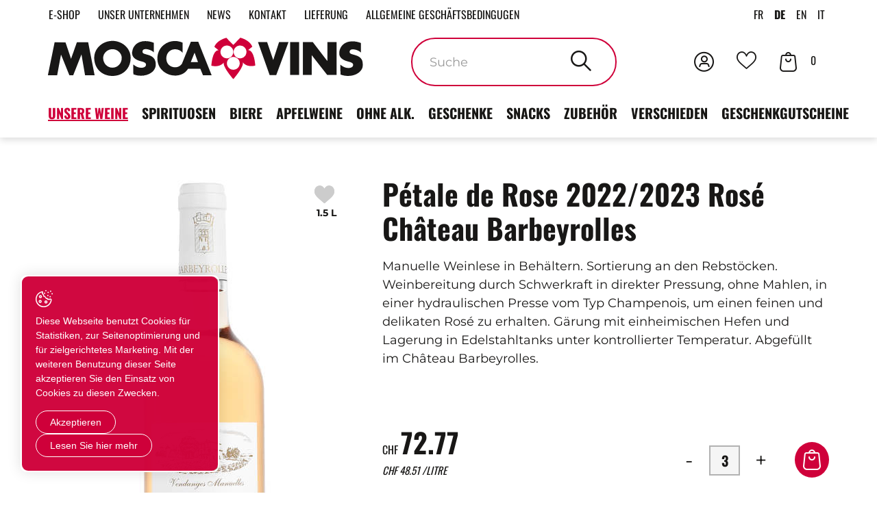

--- FILE ---
content_type: text/html; charset=utf-8
request_url: https://www.moscavins.ch/de/E-Shop/Unsere-Weine/Petale-de-Rose-2022-2023-Rose-Chateau-Barbeyrolles.html
body_size: 53405
content:
<!DOCTYPE html>
<!--	// Powered by IceCube2.NET The most Time and Cost effective WCM - http://www.icecube2.net   -->
<html xmlns="http://www.w3.org/1999/xhtml" xmlns:fb="http://www.facebook.com/2008/fbml" lang="de-CH" xml:lang="de-CH">
<head><!-- ICVHDOC:620a77b2-0dc8-4c2c-bca4-d076513c594b,2.16.0.2,27.01.2026 22:48:07 -->
<!--V28 CSS3 buttons-->
<style type="text/css">
@font-face{ 
    font-family:'IceCubeIconsFont';font-weight:normal;font-style:normal; 
    src:url('//static-hostsolutions-ch.s3.amazonaws.com/IceCube/IceCubeIconsFont/IceCubeIconsFont.eot'); 
    src:url('//static-hostsolutions-ch.s3.amazonaws.com/IceCube/IceCubeIconsFont/IceCubeIconsFont.eot?#iefix') format('embedded-opentype'), 
        url('//static-hostsolutions-ch.s3.amazonaws.com/IceCube/IceCubeIconsFont/IceCubeIconsFont.woff') format('woff'), 
        url('//static-hostsolutions-ch.s3.amazonaws.com/IceCube/IceCubeIconsFont/IceCubeIconsFont.ttf') format('truetype'), 
        url('//static-hostsolutions-ch.s3.amazonaws.com/IceCube/IceCubeIconsFont/IceCubeIconsFont.svg#IceCubeIconsFont') format('svg');     
}
[data-icon]:before { font-family:'IceCubeIconsFont';content:attr(data-icon);speak:none;font-weight:normal;font-variant:normal;text-transform:none;line-height:1;-webkit-font-smoothing:antialiased;-moz-osx-font-smoothing:grayscale;margin-right:4px; }
</style>
<!--[if lte IE 7]><script type="text/javascript" src="//static-hostsolutions-ch.s3.amazonaws.com/IceCube/IceCubeIconsFont/lte-ie7.js"></script><![endif]-->

<!--/V28 CSS3 buttons-->




 
	<meta charset="utf-8">
	<meta http-equiv="x-ua-compatible" content="ie=edge">
	
	<title>Pétale de Rose 2022/2023 Rosé Château Barbeyrolles - 1.5 l - Weine</title>
	
	<meta name="viewport" content="width=device-width, initial-scale=1.0">
	
	<style type="text/css">
@charset "utf-8";

:root {
	--primary-color: #cf003a;
	--primary-color-variant: #b60033;
	--primary-color-background: #fbe6eb;
	/* --secondary-color: #fbbe9f;
	--secondary-color-variant: #c3907a; */
	--text-color: #181716;
	--available-color: #6aa84f;
	--available-color-variant: #53843e;
	--missing-color: #d30a37;
	--limited-color: #d36b0a;
	--modal-backdrop: rgba(207, 0, 58, 0.7);
}

@font-face {
    font-family: 'Montserrat';
    src: url('/Htdocs/Fonts/Montserrat-Regular.eot');
    src: url('/Htdocs/Fonts/Montserrat-Regular.eot?#iefix') format('embedded-opentype'),
        url('/Htdocs/Fonts/Montserrat-Regular.woff2') format('woff2'),
        url('/Htdocs/Fonts/Montserrat-Regular.woff') format('woff'),
        url('/Htdocs/Fonts/Montserrat-Regular.ttf') format('truetype'),
        url('/Htdocs/Fonts/Montserrat-Regular.svg#Montserrat-Regular') format('svg');
    font-weight: normal;
    font-style: normal;
    font-display: swap;
}

@font-face {
    font-family: 'Montserrat';
    src: url('/Htdocs/Fonts/Montserrat-Bold.eot');
    src: url('/Htdocs/Fonts/Montserrat-Bold.eot?#iefix') format('embedded-opentype'),
        url('/Htdocs/Fonts/Montserrat-Bold.woff2') format('woff2'),
        url('/Htdocs/Fonts/Montserrat-Bold.woff') format('woff'),
        url('/Htdocs/Fonts/Montserrat-Bold.ttf') format('truetype'),
        url('/Htdocs/Fonts/Montserrat-Bold.svg#Montserrat-Bold') format('svg');
    font-weight: bold;
    font-style: normal;
    font-display: swap;
}

@font-face {
    font-family: 'Oswald';
    src: url('/Htdocs/Fonts/Oswald-Regular.eot');
    src: url('/Htdocs/Fonts/Oswald-Regular.eot?#iefix') format('embedded-opentype'),
        url('/Htdocs/Fonts/Oswald-Regular.woff2') format('woff2'),
        url('/Htdocs/Fonts/Oswald-Regular.woff') format('woff'),
        url('/Htdocs/Fonts/Oswald-Regular.ttf') format('truetype');
    font-weight: normal;
    font-style: normal;
    font-display: swap;
}

@font-face {
    font-family: 'Oswald';
    src: url('/Htdocs/Fonts/Oswald-Bold.eot');
    src: url('/Htdocs/Fonts/Oswald-Bold.eot?#iefix') format('embedded-opentype'),
        url('/Htdocs/Fonts/Oswald-Bold.woff2') format('woff2'),
        url('/Htdocs/Fonts/Oswald-Bold.woff') format('woff'),
        url('/Htdocs/Fonts/Oswald-Bold.ttf') format('truetype');
    font-weight: bold;
    font-style: normal;
    font-display: swap;
}

@font-face {
  font-family: 'icomoon';
  src:  url('/Htdocs/Fonts/icomoon.eot?c41v9f');
  src:  url('/Htdocs/Fonts/icomoon.eot?c41v9f#iefix') format('embedded-opentype'),
    url('/Htdocs/Fonts/icomoon.ttf?c41v9f') format('truetype'),
    url('/Htdocs/Fonts/icomoon.woff?c41v9f') format('woff'),
    url('/Htdocs/Fonts/icomoon.svg?c41v9f#icomoon') format('svg');
  font-weight: normal;
  font-style: normal;
  font-display: block;
}

[class^="appico-"], [class*=" appico-"] {
  /* use !important to prevent issues with browser extensions that change fonts */
  font-family: 'icomoon' !important;
  speak: never;
  font-style: normal;
  font-weight: normal;
  font-variant: normal;
  text-transform: none;
  line-height: 1;

  /* Better Font Rendering =========== */
  -webkit-font-smoothing: antialiased;
  -moz-osx-font-smoothing: grayscale;
}

.appico-instagram:before {
  content: "\e915";
}
.appico-facebook-f:before {
  content: "\e916";
}
.appico-twitter:before {
  content: "\e917";
}
.appico-loupe:before {
  content: "\e900";
}
.appico-like-1:before {
  content: "\e901";
}
.appico-like-11:before {
  content: "\e902";
}
.appico-chat:before {
  content: "\e903";
}
.appico-shield:before {
  content: "\e904";
}
.appico-delivery:before {
  content: "\e905";
}
.appico-account:before {
  content: "\e906";
}
.appico-shopping-bag:before {
  content: "\e907";
}
.appico-chat-1:before {
  content: "\e908";
}
.appico-customer-service:before {
  content: "\e909";
}
.appico-grid:before {
  content: "\e90a";
}
.appico-info:before {
  content: "\e90b";
}
.appico-list .path1:before {
  content: "\e90c";
  color: rgb(24, 23, 22);
}
.appico-list .path2:before {
  content: "\e90d";
  margin-left: -1em;
  color: rgb(255, 255, 255);
}
.appico-logo-element:before {
  content: "\e90e";
  color: var(--primary-color);
}
.appico-next-arrow:before {
  content: "\e90f";
}
.appico-next .path1:before {
  content: "\e910";
  color: rgb(24, 23, 22);
}
.appico-next .path2:before {
  content: "\e911";
  margin-left: -1em;
  color: rgb(255, 255, 255);
}
.appico-prev .path1:before {
  content: "\e912";
  color: rgb(24, 23, 22);
}
.appico-prev .path2:before {
  content: "\e913";
  margin-left: -1em;
  color: rgb(255, 255, 255);
}
.appico-remove:before {
  content: "\e914";
}
.appico-info2:before {
  content: "\e919";
}
.appico-mark:before {
  content: "\e920";
}
.appico-mark2:before {
  content: "\e921";
}
.appico-identity:before {
  content: "\e917";
}




:focus{outline: none;}
body{font-size:1.6rem}

.hoverLink{position: absolute;left:0;top:0;width:100%;height:100%;z-index: 9;}

#navigation ul,.owl-carousel,.subnavigation ul{list-style-type:none}
hr,img{border:0}
body,figure{margin:0}
.sr-only,td,th{padding:0}
html{font-family:'Montserrat';-ms-text-size-adjust:100%;-webkit-text-size-adjust:100%;font-size: 55%;}
article,aside,details,figcaption,figure,footer,header,hgroup,main,menu,nav,section,summary{display:block}
audio,canvas,progress,video{display:inline-block;vertical-align:baseline}
audio:not([controls]){display:none;height:0}
[hidden],template{display:none}
a{background-color:transparent}
a:active,a:hover{outline:none}
abbr[title]{border-bottom:1px dotted}
b,optgroup,strong{font-weight:700}
dfn{font-style:italic}
mark{background:#ff0;color:#000}
small{font-size:80%}
sub,sup{font-size:75%;line-height:0;position:relative;vertical-align:baseline}
.container-table,img{vertical-align:middle}
sup{top:-.5em}
sub{bottom:-.25em}
svg:not(:root){overflow:hidden}
hr{-webkit-box-sizing:content-box;-moz-box-sizing:content-box;box-sizing:content-box;height:0;margin-top:20px;margin-bottom:20px;border-top:1px solid #eee}
pre,textarea{overflow:auto}
code,kbd,pre,samp{font-family:monospace,monospace;font-size:1em}
button,input,optgroup,select,textarea{color:inherit;font:inherit;margin:0}
button,html input[type=button],input[type=reset],input[type=submit]{-webkit-appearance:button;cursor:pointer}
button[disabled],html input[disabled]{cursor:default}
button::-moz-focus-inner,input::-moz-focus-inner{border:0;padding:0}
input[type=checkbox],input[type=radio]{-webkit-box-sizing:border-box;-moz-box-sizing:border-box;box-sizing:border-box;padding:0;vertical-align:sub}
input[type=number]::-webkit-inner-spin-button,input[type=number]::-webkit-outer-spin-button{height:auto}
input[type=search]{-webkit-appearance:textfield;-webkit-box-sizing:content-box;-moz-box-sizing:content-box;box-sizing:content-box}
input[type=search]::-webkit-search-cancel-button,input[type=search]::-webkit-search-decoration{-webkit-appearance:none}
table{border-collapse:collapse;border-spacing:0}
*,:after,:before{-webkit-box-sizing:border-box;-moz-box-sizing:border-box;box-sizing:border-box}
button,input,select,textarea{font-family:'Montserrat';font-size:inherit;line-height:inherit}
.img-responsive{display:block;max-width:100%;height:auto}
.breadcrumb>li,.list-inline>li,.pagination{display:inline-block}
.img-circle{border-radius:50%}
.sr-only{position:absolute;width:1px;height:1px;margin:-1px;overflow:hidden;clip:rect(0, 0, 0, 0);border:0}
.sr-only-focusable:active,.sr-only-focusable:focus{position:static;width:auto;height:auto;margin:0;overflow:visible;clip:auto}
.container,.container-fluid{margin-right:auto;margin-left:auto;padding-left:15px;padding-right:15px}
.list-inline,.list-unstyled{padding-left:0;list-style:none}
[role=button]{cursor:pointer}
ol,ul{margin-top:0;margin-bottom:10px}
ol ol,ol ul,ul ol,ul ul{margin-bottom:0}
.list-inline{margin-left:-5px}
.list-inline>li{padding-right:5px;padding-left:5px}
.text-center{text-align:center}
.row{margin-left:-15px;margin-right:-15px}
.img-circle {border-radius: 50%}
@media (min-width:768px){
	.container,.og-expander-inner{width:100%;padding-left:21px;padding-right:21px}
}

@media (min-width:992px){
	.container,.og-expander-inner{width:970px;padding-left:15px;padding-right:15px}
}

@media (min-width:1200px){
	.container,.og-expander-inner{width:1170px}
}

@media (min-width:1400px){
	.container,.og-expander-inner{width:1370px}
	.container,.container-fluid,.og-expander-inner{padding-left:21px;padding-right:21px}
	.row{margin-left:-21px;margin-right:-21px}
}

@media screen and (min-width:1600px){
	.container,.og-expander-inner{width: 1480PX;}
}

@media screen and (min-width:1800px){
	.container,.og-expander-inner{}
}

.col-lg-1,.col-lg-10,.col-lg-11,.col-lg-12,.col-lg-2,.col-lg-3,.col-lg-4,.col-lg-5,.col-lg-6,.col-lg-7,.col-lg-8,.col-lg-9,.col-md-1,.col-md-10,.col-md-11,.col-md-12,.col-md-2,.col-md-3,.col-md-4,.col-md-5,.col-md-6,.col-md-7,.col-md-8,.col-md-9,.col-sm-1,.col-sm-10,.col-sm-11,.col-sm-12,.col-sm-2,.col-sm-3,.col-sm-4,.col-sm-5,.col-sm-6,.col-sm-7,.col-sm-8,.col-sm-9,.col-xs-1,.col-xs-10,.col-xs-11,.col-xs-12,.col-xs-2,.col-xs-3,.col-xs-4,.col-xs-5,.col-xs-6,.col-xs-7,.col-xs-8,.col-xs-9{position:relative;min-height:1px;padding-left:15px;padding-right:15px}

@media (min-width:1400px){
	.col-lg-1,.col-lg-10,.col-lg-11,.col-lg-12,.col-lg-2,.col-lg-3,.col-lg-4,.col-lg-5,.col-lg-6,.col-lg-7,.col-lg-8,.col-lg-9,.col-md-1,.col-md-10,.col-md-11,.col-md-12,.col-md-2,.col-md-3,.col-md-4,.col-md-5,.col-md-6,.col-md-7,.col-md-8,.col-md-9,.col-sm-1,.col-sm-10,.col-sm-11,.col-sm-12,.col-sm-2,.col-sm-3,.col-sm-4,.col-sm-5,.col-sm-6,.col-sm-7,.col-sm-8,.col-sm-9,.col-xs-1,.col-xs-10,.col-xs-11,.col-xs-12,.col-xs-2,.col-xs-3,.col-xs-4,.col-xs-5,.col-xs-6,.col-xs-7,.col-xs-8,.col-xs-9{padding-left:21px;padding-right:21px}
}

.col-xs-1,.col-xs-10,.col-xs-11,.col-xs-12,.col-xs-2,.col-xs-3,.col-xs-4,.col-xs-5,.col-xs-6,.col-xs-7,.col-xs-8,.col-xs-9{float:left}
.col-xs-12{width:100%}
.col-xs-11{width:91.66666667%}
.col-xs-10{width:83.33333333%}
.col-xs-9{width:75%}
.col-xs-8{width:66.66666667%}
.col-xs-7{width:58.33333333%}
.col-xs-6{width:50%}
.col-xs-5{width:41.66666667%}
.col-xs-4{width:33.33333333%}
.col-xs-3{width:25%}
.col-xs-2{width:16.66666667%}
.col-xs-1{width:8.33333333%}
.col-xs-pull-12{right:100%}
.col-xs-pull-11{right:91.66666667%}
.col-xs-pull-10{right:83.33333333%}
.col-xs-pull-9{right:75%}
.col-xs-pull-8{right:66.66666667%}
.col-xs-pull-7{right:58.33333333%}
.col-xs-pull-6{right:50%}
.col-xs-pull-5{right:41.66666667%}
.col-xs-pull-4{right:33.33333333%}
.col-xs-pull-3{right:25%}
.col-xs-pull-2{right:16.66666667%}
.col-xs-pull-1{right:8.33333333%}
.col-xs-pull-0{right:auto}
.col-xs-push-12{left:100%}
.col-xs-push-11{left:91.66666667%}
.col-xs-push-10{left:83.33333333%}
.col-xs-push-9{left:75%}
.col-xs-push-8{left:66.66666667%}
.col-xs-push-7{left:58.33333333%}
.col-xs-push-6{left:50%}
.col-xs-push-5{left:41.66666667%}
.col-xs-push-4{left:33.33333333%}
.col-xs-push-3{left:25%}
.col-xs-push-2{left:16.66666667%}
.col-xs-push-1{left:8.33333333%}
.col-xs-push-0{left:auto}
.col-xs-offset-12{margin-left:100%}
.col-xs-offset-11{margin-left:91.66666667%}
.col-xs-offset-10{margin-left:83.33333333%}
.col-xs-offset-9{margin-left:75%}
.col-xs-offset-8{margin-left:66.66666667%}
.col-xs-offset-7{margin-left:58.33333333%}
.col-xs-offset-6{margin-left:50%}
.col-xs-offset-5{margin-left:41.66666667%}
.col-xs-offset-4{margin-left:33.33333333%}
.col-xs-offset-3{margin-left:25%}
.col-xs-offset-2{margin-left:16.66666667%}
.col-xs-offset-1{margin-left:8.33333333%}
.col-xs-offset-0{margin-left:0}

@media (min-width:768px){
	.col-sm-1,.col-sm-10,.col-sm-11,.col-sm-12,.col-sm-2,.col-sm-3,.col-sm-4,.col-sm-5,.col-sm-6,.col-sm-7,.col-sm-8,.col-sm-9{float:left}
	.col-sm-12{width:100%}
	.col-sm-11{width:91.66666667%}
	.col-sm-10{width:83.33333333%}
	.col-sm-9{width:75%}
	.col-sm-8{width:66.66666667%}	
	.col-sm-7{width:58.33333333%}
	.col-sm-6{width:50%}
	.col-sm-5{width:41.66666667%}
	.col-sm-4{width:33.33333333%}
	.col-sm-3{width:25%}
	.col-sm-2{width:16.66666667%}
	.col-sm-1{width:8.33333333%}
	.col-sm-pull-12{right:100%}
	.col-sm-pull-11{right:91.66666667%}
	.col-sm-pull-10{right:83.33333333%}
	.col-sm-pull-9{right:75%}
	.col-sm-pull-8{right:66.66666667%}
	.col-sm-pull-7{right:58.33333333%}
	.col-sm-pull-6{right:50%}
	.col-sm-pull-5{right:41.66666667%}
	.col-sm-pull-4{right:33.33333333%}
	.col-sm-pull-3{right:25%}
	.col-sm-pull-2{right:16.66666667%}
	.col-sm-pull-1{right:8.33333333%}
	.col-sm-pull-0{right:auto}
	.col-sm-push-12{left:100%}
	.col-sm-push-11{left:91.66666667%}
	.col-sm-push-10{left:83.33333333%}
	.col-sm-push-9{left:75%}
	.col-sm-push-8{left:66.66666667%}
	.col-sm-push-7{left:58.33333333%}
	.col-sm-push-6{left:50%}
	.col-sm-push-5{left:41.66666667%}
	.col-sm-push-4{left:33.33333333%}
	.col-sm-push-3{left:25%}
	.col-sm-push-2{left:16.66666667%}
	.col-sm-push-1{left:8.33333333%}
	.col-sm-push-0{left:auto}
	.col-sm-offset-12{margin-left:100%}
	.col-sm-offset-11{margin-left:91.66666667%}
	.col-sm-offset-10{margin-left:83.33333333%}
	.col-sm-offset-9{margin-left:75%}
	.col-sm-offset-8{margin-left:66.66666667%}
	.col-sm-offset-7{margin-left:58.33333333%}
	.col-sm-offset-6{margin-left:50%}
	.col-sm-offset-5{margin-left:41.66666667%}
	.col-sm-offset-4{margin-left:33.33333333%}
	.col-sm-offset-3{margin-left:25%}
	.col-sm-offset-2{margin-left:16.66666667%}
	.col-sm-offset-1{margin-left:8.33333333%}
	.col-sm-offset-0{margin-left:0}
}

@media (min-width:992px){
	.col-md-1,.col-md-10,.col-md-11,.col-md-12,.col-md-2,.col-md-3,.col-md-4,.col-md-5,.col-md-6,.col-md-7,.col-md-8,.col-md-9{float:left}
	.col-md-12{width:100%}
	.col-md-11{width:91.66666667%}
	.col-md-10{width:83.33333333%}
	.col-md-9{width:75%}
	.col-md-8{width:66.66666667%}
	.col-md-7{width:58.33333333%}
	.col-md-6{width:50%}
	.col-md-5{width:41.66666667%}
	.col-md-4{width:33.33333333%}
	.col-md-3{width:25%}
	.col-md-2{width:16.66666667%}
	.col-md-1{width:8.33333333%}
	.col-md-pull-12{right:100%}
	.col-md-pull-11{right:91.66666667%}
	.col-md-pull-10{right:83.33333333%}
	.col-md-pull-9{right:75%}
	.col-md-pull-8{right:66.66666667%}
	.col-md-pull-7{right:58.33333333%}
	.col-md-pull-6{right:50%}
	.col-md-pull-5{right:41.66666667%}
	.col-md-pull-4{right:33.33333333%}
	.col-md-pull-3{right:25%}
	.col-md-pull-2{right:16.66666667%}
	.col-md-pull-1{right:8.33333333%}
	.col-md-pull-0{right:auto}
	.col-md-push-12{left:100%}
	.col-md-push-11{left:91.66666667%}
	.col-md-push-10{left:83.33333333%}
	.col-md-push-9{left:75%}
	.col-md-push-8{left:66.66666667%}
	.col-md-push-7{left:58.33333333%}
	.col-md-push-6{left:50%}
	.col-md-push-5{left:41.66666667%}
	.col-md-push-4{left:33.33333333%}
	.col-md-push-3{left:25%}
	.col-md-push-2{left:16.66666667%}
	.col-md-push-1{left:8.33333333%}
	.col-md-push-0{left:auto}
	.col-md-offset-12{margin-left:100%}
	.col-md-offset-11{margin-left:91.66666667%}
	.col-md-offset-10{margin-left:83.33333333%}
	.col-md-offset-9{margin-left:75%}
	.col-md-offset-8{margin-left:66.66666667%}
	.col-md-offset-7{margin-left:58.33333333%}
	.col-md-offset-6{margin-left:50%}
	.col-md-offset-5{margin-left:41.66666667%}
	.col-md-offset-4{margin-left:33.33333333%}
	.col-md-offset-3{margin-left:25%}
	.col-md-offset-2{margin-left:16.66666667%}
	.col-md-offset-1{margin-left:8.33333333%}
	.col-md-offset-0{margin-left:0}
}

@media (min-width:1200px){
	.col-lg-1,.col-lg-10,.col-lg-11,.col-lg-12,.col-lg-2,.col-lg-3,.col-lg-4,.col-lg-5,.col-lg-6,.col-lg-7,.col-lg-8,.col-lg-9{float:left}
	.col-lg-12{width:100%}
	.col-lg-11{width:91.66666667%}
	.col-lg-10{width:83.33333333%}
	.col-lg-9{width:75%}
	.col-lg-8{width:66.66666667%}
	.col-lg-7{width:58.33333333%}
	.col-lg-6{width:50%}
	.col-lg-5{width:41.66666667%}
	.col-lg-4{width:33.33333333%}
	.col-lg-3{width:25%}
	.col-lg-2{width:16.66666667%}
	.col-lg-1{width:8.33333333%}
	.col-lg-pull-12{right:100%}
	.col-lg-pull-11{right:91.66666667%}
	.col-lg-pull-10{right:83.33333333%}
	.col-lg-pull-9{right:75%}
	.col-lg-pull-8{right:66.66666667%}
	.col-lg-pull-7{right:58.33333333%}
	.col-lg-pull-6{right:50%}
	.col-lg-pull-5{right:41.66666667%}
	.col-lg-pull-4{right:33.33333333%}
	.col-lg-pull-3{right:25%}
	.col-lg-pull-2{right:16.66666667%}
	.col-lg-pull-1{right:8.33333333%}
	.col-lg-pull-0{right:auto}
	.col-lg-push-12{left:100%}
	.col-lg-push-11{left:91.66666667%}
	.col-lg-push-10{left:83.33333333%}
	.col-lg-push-9{left:75%}
	.col-lg-push-8{left:66.66666667%}
	.col-lg-push-7{left:58.33333333%}
	.col-lg-push-6{left:50%}
	.col-lg-push-5{left:41.66666667%}
	.col-lg-push-4{left:33.33333333%}
	.col-lg-push-3{left:25%}
	.col-lg-push-2{left:16.66666667%}
	.col-lg-push-1{left:8.33333333%}
	.col-lg-push-0{left:auto}
	.col-lg-offset-12{margin-left:100%}
	.col-lg-offset-11{margin-left:91.66666667%}
	.col-lg-offset-10{margin-left:83.33333333%}
	.col-lg-offset-9{margin-left:75%}
	.col-lg-offset-8{margin-left:66.66666667%}
	.col-lg-offset-7{margin-left:58.33333333%}
	.col-lg-offset-6{margin-left:50%}
	.col-lg-offset-5{margin-left:41.66666667%}
	.col-lg-offset-4{margin-left:33.33333333%}
	.col-lg-offset-3{margin-left:25%}
	.col-lg-offset-2{margin-left:16.66666667%}
	.col-lg-offset-1{margin-left:8.33333333%}
	.col-lg-offset-0{margin-left:0}
}

.fade{opacity:0;-webkit-transition:opacity .15s linear;-o-transition:opacity .15s linear;transition:opacity .15s linear}
.fade.in{opacity:1}
.collapse{display:none}
.collapse.in{display:block}
tr.collapse.in{display:table-row}
tbody.collapse.in{display:table-row-group}
.collapsing{position:relative;height:0;overflow:hidden;-webkit-transition-property:height, visibility;-o-transition-property:height, visibility;transition-property:height, visibility;-webkit-transition-duration:.35s;-o-transition-duration:.35s;transition-duration:.35s;-webkit-transition-timing-function:ease;-o-transition-timing-function:ease;transition-timing-function:ease}
.pagination{padding-left:0;margin:20px 0;border-radius:4px}
.pagination>li{display:inline}
.pagination>li>a,.pagination>li>span{position:relative;float:left;padding:6px 12px;line-height:1.42857143;text-decoration:none;color:#337ab7;background-color:#fff;border:1px solid #ddd;margin-left:-1px}
.pagination>li:first-child>a,.pagination>li:first-child>span{margin-left:0;border-bottom-left-radius:4px;border-top-left-radius:4px}
.pagination>li:last-child>a,.pagination>li:last-child>span{border-bottom-right-radius:4px;border-top-right-radius:4px}
.pagination>li>a:focus,.pagination>li>a:hover,.pagination>li>span:focus,.pagination>li>span:hover{z-index:2;color:#23527c;background-color:#eee;border-color:#ddd}
.pagination>.active>a,.pagination>.active>a:focus,.pagination>.active>a:hover,.pagination>.active>span,.pagination>.active>span:focus,.pagination>.active>span:hover{z-index:3;color:#fff;background-color:#337ab7;border-color:#337ab7;cursor:default}
.pagination>.disabled>a,.pagination>.disabled>a:focus,.pagination>.disabled>a:hover,.pagination>.disabled>span,.pagination>.disabled>span:focus,.pagination>.disabled>span:hover{color:#777;background-color:#fff;border-color:#ddd;cursor:not-allowed}
.pagination-lg>li>a,.pagination-lg>li>span{padding:10px 16px;font-size:18px;line-height:1.3333333}
.pagination-lg>li:first-child>a,.pagination-lg>li:first-child>span{border-bottom-left-radius:6px;border-top-left-radius:6px}
.pagination-lg>li:last-child>a,.pagination-lg>li:last-child>span{border-bottom-right-radius:6px;border-top-right-radius:6px}
.pagination-sm>li>a,.pagination-sm>li>span{padding:5px 10px;font-size:12px;line-height:1.5}
.pagination-sm>li:first-child>a,.pagination-sm>li:first-child>span{border-bottom-left-radius:3px;border-top-left-radius:3px}
.pagination-sm>li:last-child>a,.pagination-sm>li:last-child>span{border-bottom-right-radius:3px;border-top-right-radius:3px}
.clearfix:after,.clearfix:before,.container-fluid:after,.container-fluid:before,.container:after,.container:before,.row:after,.row:before{content:" ";display:table}
.center-block,.content .row:after,.content .row:before,.row.d-flex:after,.row.d-flex:before{display:block}
.clearfix:after,.container-fluid:after,.container:after,.row:after{clear:both}
.center-block{margin-left:auto;margin-right:auto}
.owl-carousel,.owl-carousel ul{margin:0;padding:0}
.pull-right{float:right!important}
.pull-left{float:left!important}
.hide{display:none!important}
.show{display:block!important}
.hidden,.visible-lg,.visible-lg-block,.visible-lg-inline,.visible-lg-inline-block,.visible-md,.visible-md-block,.visible-md-inline,.visible-md-inline-block,.visible-sm,.visible-sm-block,.visible-sm-inline,.visible-sm-inline-block,.visible-xl-block,.visible-xs,.visible-xs-block,.visible-xs-inline,.visible-xs-inline-block{display:none!important}
.invisible{visibility:hidden}
.text-hide{font:0/0 a;color:transparent;text-shadow:none;background-color:transparent;border:0}
.default-title-red,.wysiwyg-red,a,a:hover{color:var(--primary-color)}
.affix{position:fixed}

@media (max-width:767px){
	.visible-xs{display:block!important}
	table.visible-xs{display:table!important}
	tr.visible-xs{display:table-row!important}
	td.visible-xs,th.visible-xs{display:table-cell!important}
	.visible-xs-block{display:block!important}
	.visible-xs-inline{display:inline!important}
	.visible-xs-inline-block{display:inline-block!important}
}

@media (min-width:768px) and (max-width:991px){
	.visible-sm{display:block!important}
	table.visible-sm{display:table!important}
	tr.visible-sm{display:table-row!important}
	td.visible-sm,th.visible-sm{display:table-cell!important}
	.visible-sm-block{display:block!important}
	.visible-sm-inline{display:inline!important}
	.visible-sm-inline-block{display:inline-block!important}
}

@media (min-width:992px) and (max-width:1199px){
	.visible-md{display:block!important}
	table.visible-md{display:table!important}
	tr.visible-md{display:table-row!important}
	td.visible-md,th.visible-md{display:table-cell!important}
	.visible-md-block{display:block!important}.visible-md-inline{display:inline!important}
	.visible-md-inline-block{display:inline-block!important}
}

@media (min-width:1200px){
	.visible-lg{display:block!important}
	table.visible-lg{display:table!important}
	tr.visible-lg{display:table-row!important}
	td.visible-lg,th.visible-lg{display:table-cell!important}
	.visible-lg-block{display:block!important}
	.visible-lg-inline{display:inline!important}
	.visible-lg-inline-block{display:inline-block!important}
	.hidden-lg{display:none!important}
}

@media (min-width:1400px){
	.visible-xl-block{display:block!important}
}

@media (max-width:767px){
	.hidden-xs{display:none!important}
}

@media (min-width:768px) and (max-width:991px){
	.hidden-sm{display:none!important}
}

@media (min-width:992px) and (max-width:1199px){
	.hidden-md{display:none!important}
}

.visible-print{display:none!important}

@media print{
	.visible-print{display:block!important}
	table.visible-print{display:table!important}
	tr.visible-print{display:table-row!important}
	td.visible-print,th.visible-print{display:table-cell!important}
}

.visible-print-block{display:none!important}

@media print{
	.visible-print-block{display:block!important}
}

.visible-print-inline{display:none!important}

@media print{
	.visible-print-inline{display:inline!important}
}

.visible-print-inline-block{display:none!important}

@media print{
	.visible-print-inline-block{display:inline-block!important}
	.hidden-print{display:none!important}
}

.owl-carousel,.owl-carousel .owl-item{-webkit-tap-highlight-color:transparent;position:relative}
.owl-carousel .animated{-webkit-animation-duration:1s;animation-duration:1s;-webkit-animation-fill-mode:both;animation-fill-mode:both}
.owl-carousel .owl-animated-in{z-index:0}
.owl-carousel .owl-animated-out{z-index:1}
.owl-carousel .fadeOut{-webkit-animation-name:fadeOut;animation-name:fadeOut}
@-webkit-keyframes fadeOut{
	0%{opacity:1}
	100%{opacity:0}
}

@keyframes fadeOut{
	0%{opacity:1}
	100%{opacity:0}
}

.owl-height{-webkit-transition:height .5s ease-in-out;-moz-transition:height .5s ease-in-out;-ms-transition:height .5s ease-in-out;-o-transition:height .5s ease-in-out;transition:height .5s ease-in-out}
.owl-carousel{z-index:1}
.owl-carousel .owl-stage{position:relative;-ms-touch-action:pan-Y}
.owl-carousel .owl-stage:after{content:".";display:block;clear:both;visibility:hidden;line-height:0;height:0}
.owl-carousel .owl-stage-outer{position:relative;overflow:hidden;-webkit-transform:translate3d(0, 0, 0)}
.owl-carousel .owl-dots .owl-dot,.owl-carousel .owl-dots .owl-nav .owl-next,.owl-carousel .owl-dots .owl-nav .owl-prev{cursor:pointer;cursor:hand;-webkit-user-select:none;-khtml-user-select:none;-moz-user-select:none;-ms-user-select:none;user-select:none}
.owl-carousel.owl-loaded{display:block}
.owl-carousel.owl-loading{/*opacity:0;*/display:block}
.owl-carousel .owl-refresh .owl-item,.owl-carousel .owl-video-playing .owl-video-play-icon,.owl-carousel .owl-video-playing .owl-video-tn{display:none}
.owl-carousel.owl-hidden{opacity:0}
.owl-carousel .owl-item{min-height:1px;float:left;-webkit-backface-visibility:hidden;-webkit-touch-callout:none;-webkit-user-select:none;-moz-user-select:none;-ms-user-select:none;user-select:none}
.owl-carousel .owl-item img{display:block;width:100%;-webkit-transform-style:preserve-3d;transform-style:preserve-3d;margin:0;}
.owl-carousel.owl-text-select-on .owl-item{-webkit-user-select:auto;-moz-user-select:auto;-ms-user-select:auto;user-select:auto}
.owl-carousel .owl-grab{cursor:move;cursor:-webkit-grab;cursor:-o-grab;cursor:-ms-grab;cursor:grab}
.owl-carousel.owl-rtl{direction:rtl}
.owl-carousel.owl-rtl .owl-item{float:right}
.no-js .owl-carousel{display:block}
.owl-carousel .owl-item .owl-lazy{/*opacity:0;*/-webkit-transition:opacity .4s ease;-moz-transition:opacity .4s ease;-ms-transition:opacity .4s ease;-o-transition:opacity .4s ease;transition:opacity .4s ease}
.owl-carousel .owl-video-wrapper{position:relative;height:100%;background:#000}
.owl-carousel .owl-video-play-icon{position:absolute;height:80px;width:80px;left:50%;top:50%;margin-left:-40px;margin-top:-40px;background:url(owl.video.play.png) no-repeat;cursor:pointer;z-index:1;-webkit-backface-visibility:hidden;-webkit-transition:scale .1s ease;-moz-transition:scale .1s ease;-ms-transition:scale .1s ease;-o-transition:scale .1s ease;transition:scale .1s ease}
.owl-carousel .owl-video-play-icon:hover{-webkit-transition:scale(1.3, 1.3);-moz-transition:scale(1.3, 1.3);-ms-transition:scale(1.3, 1.3);-o-transition:scale(1.3, 1.3);transition:scale(1.3, 1.3)}
.owl-carousel .owl-video-tn{opacity:0;height:100%;background-position:center center;background-repeat:no-repeat;-webkit-background-size:contain;-moz-background-size:contain;-o-background-size:contain;background-size:contain;-webkit-transition:opacity .4s ease;-moz-transition:opacity .4s ease;-ms-transition:opacity .4s ease;-o-transition:opacity .4s ease;transition:opacity .4s ease}
.owl-carousel .owl-video-frame{position:relative;z-index:1}
.owl-carousel .owl-dots{text-align:center;width:100%;padding:0.5rem 0}
.owl-carousel .owl-dots.disabled{display: none;}
.owl-carousel .owl-dot{display:inline-block;width:12px;height:12px;margin:0 4px;border-radius:12px;background: #b2b2b2;border:0;position:relative;transition:all ease .2s;cursor:pointer;padding:0;}
.owl-carousel .owl-dot.active{background: var(--text-color);}
.owl-carousel .owl-dot span{display: none;}
.owl-carousel .owl-dot.active span{display: none;}
.owl-carousel{display:block;margin:0;width:auto;overflow:hidden;-ms-touch-action:pan-y;touch-action:pan-y}
.owl-carousel:after{content:'';clear:both;display:block}
.owl-carousel .item{float:left;padding:0;width:100%}
.BlocSlideshow .owl-carousel .item{padding:0}
.BlocSlideshow .owl-carousel li:nth-child(n + 2){display:none}
.BlocSlideshow .owl-carousel.owl-loaded li:nth-child(n + 2){display:block}
.owl-carousel .item img{width:100%;transition:filter .3s !important;}
.owl-carousel .item img.owl-loadImg{filter:blur(5px)}
img{transition:filter .3s}
img.lazyload{filter:blur(5px)}
picture{display:block;overflow:hidden}

/* En mode d'edition */
.modificationIC2 .BlocSlideshow .owl-carousel .item{ padding:10px 0; } 
.modificationIC2 .BlocSlideshow .owl-carousel li:nth-child(n + 2){display:block}
.modificationIC2 .BlocSlideshow .owl-carousel.owl-loaded li:nth-child(n + 2){display:block}
/* .modificationIC2 .owl-carousel .item img.owl-loadImg{filter:none} */

/* Typographie */
body{font-family:'Montserrat';font-weight:300;line-height:1.5;overflow-y:scroll;-ms-overflow-style:scrollbar;color: var(--text-color);}
.default-subtitle,.default-title,.pageTitle,.wysiwyg-pageTitle,.wysiwyg-h1,.wysiwyg-h2,.wysiwyg-h3,h1,h2,h3,h4,h5,h6{line-height:1.2;font-weight:700;font-family: 'Oswald';}
.pageTitle, .wysiwyg-pageTitle{font-size:2em;margin:0 0 .2em}
.default-title, .wysiwyg-h1{font-size: 3.7rem;}
.default-subtitle,.default-subtitle-red,h3,.wysiwyg-h2,.wysiwyg-h3{font-size: 3rem;}
.wysiwyg-h3{color:var(--primary-color)}

.default-subtitle,.default-title,.pageTitle,h1,h2,h3,h4,h5,h6{margin: 0.9rem 0;}p{margin:1em 0}
.default-title .allLink{font-size:1.8rem;text-transform: uppercase;text-decoration: underline;font-weight: bold;color: var(--text-color);vertical-align: middle;margin-left: 3rem;float: right;margin-top: 1.3rem;}

.IC2Site img{width:100%}
.part p{margin:0 0 1em}
	
a{text-decoration:none}
a:hover{text-decoration:underline}
address{font-style:normal}

/* Breadcrumb */
.breadcrumb{padding:0;margin:10px 0 15px;list-style:none}
.breadcrumb li,.breadcrumb li a{text-indent:0;position:static;white-space:nowrap;width:auto;height:auto;display:inline-block;padding:2px 0}
.breadcrumb .owl-item:last-child:after,
.scroll-breadcrumb .breadcrumb>li+li:before{display:none}
.breadcrumb>li+li:before{content:"/\00a0";padding:0 5px;color:#6f6f6f}
.breadcrumb .owl-item:after{content:'»';position:absolute;right:5px;top:3px}
.breadcrumb .active{color:#6f6f6f}
.breadcrumb a{color:#6f6f6f}
.breadcrumb a:hover{color:var(--primary-color)}

.container-table{display:table-cell}

.part{margin-bottom:2em}
.part.BlocTitle{margin-bottom:0}
.part.BlocDropdown{margin-bottom:6px}

/* Font d'icônes */
/* Attention! Pour éviter les effets de cache du navigateur, mettre à jour la version de la font d'icônes */
@font-face{font-family:icons;src:url(/Htdocs/Fonts/icons_1.woff) format("woff");font-weight:400;font-style:normal}
[class*=icon-]:before{display:inline-block;font-family:icons;font-style:normal;font-weight:400;line-height:1;-webkit-font-smoothing:antialiased;-moz-osx-font-smoothing:grayscale;vertical-align:baseline}

.icon-basket:before{content:'\0041';}
.icon-calendar:before{content:'\0042';}
.icon-contact:before{content:'\0043';}
.icon-darrow:before{content:'\0044';}
.icon-fb:before{content:'\0045';}
.icon-house:before{content:'\0046';}
.icon-ig:before{content:'\0047';}
.icon-larrow:before{content:'\0048';}
.icon-lock:before{content:'\0049';}
.icon-phone:before{content:'\004a';}
.icon-pin:before{content:'\004b';}
.icon-rarrow:before{content:'\004c';}
.icon-search:before{content:'\004d';}
.icon-twitter:before{content:'\004e';}
.icon-uarrow:before{content:'\004f';}

/* Bouton et styles de bouton WYSIWYG */
.btn-container{text-align:center}
.btn,.wysiwyg-btn a, .content button, .og-details a, .RemindPasswordForm button{display:inline-block;background-color: var(--primary-color);font-size: 1.8rem;color:#fff;padding: 1.1rem 3rem;margin-bottom:0;line-height:1.42857143;cursor:pointer;text-align:center;white-space:nowrap;vertical-align:middle;-ms-touch-action:manipulation;touch-action:manipulation;-webkit-user-select:none;-moz-user-select:none;-ms-user-select:none;user-select:none;background-image:none;border:1px solid transparent;border-radius:50px;transition:all ease .2s;position:relative;text-transform: uppercase;font-family: 'Oswald';font-weight: bold;}

.wysiwyg-bold{font-weight:bold;}

.btn.btn-light, .og-details a{color:#000;border:1px solid #000;background:0 0}
.btn.btn-light:focus,.btn.btn-light:hover, .og-details a:hover, .og-details a:focus{background:var(--primary-color);border-color:var(--primary-color);color:#fff;text-decoration:none}
.btn.btn-light:active, .og-details a:active{background:#991c1a;border-color:#991c1a;color:#fff}
.btn.btn-light-i{color:#fff;border-color:#fff}
.btn.active.focus,.btn.active:focus,.btn.focus,.btn:active.focus,.btn:active:focus,.btn:focus,.wysiwyg-btn a:active,.wysiwyg-btn a:focus,.content button:active{outline:-webkit-focus-ring-color auto 1px;outline-offset:-2px}
.btn:focus,.btn:hover, .btn-mabcj:hover,.wysiwyg-btn a:focus,.wysiwyg-btn a:hover,.content button:hover, .RemindPasswordForm button:hover{color:#fff;text-decoration:none;background-color: var(--primary-color-variant)}
.btn.active,.btn:active,.wysiwyg-btn a:active{background-image:none;outline:0;background-color:#a5002e}
	
/* Header */		
#header{position:fixed;top:0;left:0;width:100%;height: auto;box-shadow:0 3px 10px rgba(0,0,0,.15);background-color:#fff;transition:all ease .6s;z-index:501;font-family: 'Oswald';}
#header.sticky,.int #header{top:0;transition:all ease .25s}
#header .container{position:relative;}
.brand{display:block;margin: 16px 10px 0 0;}
.brand img{width: 140px;height: auto;}
	
/* Navigation */
.nav-container{position:fixed;left:0;top:60px;width:100vw;height:0;background:rgba(255,255,255,1);z-index:10;transition:all ease .3s;opacity:0}
.nav-container.nav-open{opacity:1;left:0;width:100vw;height:calc(100vh - 60px);transition:all ease .3s;z-index:4}
#navigation{display:none;clear: both;}
.nav-open #navigation{display:block}
.no-scroll body{margin:0;height:100%;overflow:hidden}
.scrollable-content{height:0;width:100%;overflow:hidden;}
.nav-open .scrollable-content{height:calc(100vh - 60px);width:100%;overflow:scroll;}

/* Navigation, hamburger menus (afficher la nav/afficher les sous-niveaux) */
.navbar-toggle,
#navigation .sub-menu-2{position:absolute;right:15px;top:12px;width: 30px;height:42px;padding:0;margin:0;border:none;background:0 0;transform:rotate(0deg);transition:.2s ease-in-out;}
#navigation .sub-menu-2{top:5px}
.navbar-toggle .icon-bar,
.sub-menu-2 .icon-bar{display:block;position:absolute;margin:0 !important;height:2px;width:100%;background: var(--text-color);border-radius:9px;opacity:1;left:0;transform:rotate(0deg);transition:.2s ease-in-out;}
.sub-menu-2 .icon-bar{background-color:#666}
.icon-bar:nth-child(1){top:11px;}
.icon-bar:nth-child(2),.icon-bar:nth-child(3){top:18px;}
.icon-bar:nth-child(4){top:25px;}
.flip .icon-bar:nth-child(1){top:0px;width:0%;left:50%;opacity:0;}
.flip .icon-bar:nth-child(2){transform:rotate(45deg);}
.flip .icon-bar:nth-child(3){transform:rotate(-45deg)}
.flip .icon-bar:nth-child(4){top:18px;width:0%;left:50%;opacity:0}

#navigation ul{margin:0;padding:0}
#navigation .children,
#navigation .children ul,
#navigation ul ul,
#navigation .children-2{z-index:3;position:static;display:none;width:100%;}
#navigation ul ul ul{border-color:rgba(0,0,0,.15)}
#navigation ul ul ul ul{border-color:rgba(0,0,0,.2)}

#navigation li{vertical-align:top;display:block;position:relative;}
#navigation li li{}
#navigation li li li{}
#navigation li li li li{border-color:rgba(0,0,0,.2)}
#navigation li li:last-child{border-bottom:none}

#navigation a{display:block;text-decoration:none;background:rgba(255,255,255,1);padding: 12px 65px 12px 15px;font-size: 1.8rem;transition:all ease .2s;text-transform: uppercase;font-weight: bold;color: var(--text-color);}
#navigation .sub-menu.level0 > a:before{content:'';display:block;position:absolute;left:18px;top:25px;width:0;height:0;border-top:5px solid transparent;border-bottom:5px solid transparent;border-left:5px solid var(--primary-color);transition:all ease .2s}
#navigation .open-down.level0 > a:before{transform:rotate(90deg);border-left-color:var(--primary-color)}
#navigation a:hover{color:var(--primary-color);}
#navigation li li a{font-size: 1.8rem;color: var(--text-color);text-transform: none;font-family: 'Montserrat';}
#navigation li li li a{font-size: 1.8rem;padding-left:40px;font-weight: normal;}
#navigation li li li li a{font-size:1em;padding-left:50px;background:rgba(0,0,0,.15)}
#navigation .selected > a{text-decoration:underline;color: var(--primary-color);}

@media (max-width:991px){
    #navigation .sub-menu.level0 > a:before,
    #navigation .sub-menu.level1 > a:before,
    #navigation .sub-menu.level2 > a:before {
        content: '';
        position: absolute;
        height: 12px;
        width: 2px;
        top: 18px;
        right: 26px;
        margin-top: -1px;
        background: #1e1e1c;
        transform: rotate(-180deg);
        border: 0;
        left: auto;
        }
    #navigation .sub-menu.level0 > a::after, 
    #navigation .sub-menu.level1 > a::after,
    #navigation .sub-menu.level2 > a::after {
        content: '';
        position: absolute;
        height: 12px;
        width: 2px;
        top: 18px;
        right: 26px;
        margin-top: -1px;
        background: #1e1e1c;
        transform: rotate(-90deg);
        border: 0;
        transition: all ease .2s;
    }
    .level0 > a.open-down::before, 
    .level1 > a.open-down::before,
    .level2 > a.open-down::before{
        transform: rotate(-90deg) !important;
    }
    .level0 > a.open-down::after, 
    .level1 > a.open-down::after,
    .level2 > a.open-down::after {
        transform: rotate(90deg) !important;
    }
}

.EZ_InternalPlaceHolder > .row {
    margin: 0;
}

/* Recherche */
.search-container{width:100%;margin:10px auto;position:relative;border: 2px solid var(--primary-color);border-radius: 5rem;}
.search-container input{width:100%;background:0 0;border:none!important;padding:6px 42px 6px 14px;}
.search-container input::-webkit-input-placeholder{color:#666}
.search-container input::-moz-placeholder{color:#666}
.search-container input:-ms-input-placeholder{color:#666}
.search-container input:-moz-placeholder{color:#666}
.search-container button{position:absolute;right:0;top:0;width:60px;height: 100%;line-height:1;background:0 0;padding:0;text-align:center;font-size:1.2em;border:none;color:#333}
.nav-search{margin: 30px 0 15px 0;color:#999;position: relative}
.nav-search input{padding:7px 42px 7px 17px;font-size: 1.8rem;}

.js-close{
    /* top: 15px;right: 35px;position: absolute; */
    top: 15px;
    right: 15px;
    position: absolute;
    width: 20px;
    height: 20px;
}
.js-close:before, .js-close:after {
  /* position: absolute;
  left: 15px;
  content: ' ';
  height: 20px;
  width: 2px;
  background-color: black; */
  position: absolute;
  left: 50%;
  content: ' ';
  height: 20px;
  width: 2px;
  background-color: black;
}
.js-close:before {
  transform: rotate(45deg);
}
.js-close:after {
  transform: rotate(-45deg);
}


.home .main-slider .item {
    padding-top:42.6364%;
}

.main-slider .item img {
  position: absolute;
  top: 0;
  left: 0;
  width: 100%;
  height: 100%;
  object-fit: cover;
}

.nav-search-results{position: absolute;z-index: 9;left:0%;top: 40px;width: 100%;margin-left: 0;margin-top:2rem;background: white;color: #181715;border-radius: 10px;box-shadow: 0 1px 12px rgba(0,0,0,0.3);padding: 3rem 2rem;overflow: hidden;font-family: 'Montserrat';
max-height: calc(100vh - 200px);overflow: auto;}
.nav-search-results .js-close{width: 20px;height: 20px;position: absolute;top: 10px;right: 15px;display: inline-block;}
.nav-search-results .title{text-transform: uppercase;font-family: 'Oswald';font-weight: bold;margin-bottom:2rem;}
.nav-search-results .prods .row{border-bottom:1px solid #c9c9c8;padding-top:1rem;padding-bottom:1rem;position: relative;font-size: 1.5rem;}
.nav-search-results .prods .row:last-child{border-bottom: 0}
.nav-search-results .prods .row:hover .prodTitle{text-decoration: underline;}
.nav-search-results .prods .row .hoverLink{position: absolute;left:0;top:0;width: 100%;height: 100%;}
.nav-search-results .prods .imgCol{padding-right: 5px;}
.nav-search-results .prods .imgCol picture{text-align:center;}
.nav-search-results .prods .imgCol img{width: 100%;max-width:60px;}
.nav-search-results .prods .prodTitle{font-family: 'Oswald';font-weight: bold;}
.nav-search-results .prods .prodCat{font-family: 'Oswald';font-weight: bold;text-transform: uppercase;font-size: 1.4rem;}
.nav-search-results .allRes{text-transform: uppercase;font-family: 'Oswald';font-weight: bold;padding-top: 3rem;text-align: center;padding-bottom: 3rem;}
.nav-search-results .allRes a{color:#181715;text-decoration: underline;}
.nav-search-results ul li{padding-bottom: 0.5rem;}
.nav-search-results ul a{color: #181715;}

/* Sous-navigation */
.subnavigation ul{margin:0;padding:0}
.subnavigation ul ul{border-top:1px solid #ddd}
.subnavigation li{border-bottom:1px solid #ddd;display:block;}
.subnavigation li:last-child{border-bottom:none}
.subnavigation li a{display:block;padding:12px;background:rgba(0,0,0,.05);color:#000}
.subnavigation li li a{display:block;padding-left:24px;background:rgba(0,0,0,.08)}
.subnavigation li li li a{display:block;padding-left:36px;background:rgba(0,0,0,.11)}
.subnavigation .selected > a{background-color:var(--primary-color);color:#fff}

/* Header top (liens rapides, langues) */
.header-top{margin-top:20px;text-transform: uppercase;}
.header-top ul{margin-bottom:0;display:inline-block}
.header-top .connexion-link{width:100%;}
.header-top li{padding:0}
.header-top li span{display:none}
.lang{width:100%;margin:0;padding-bottom:10px;}
.header-top .lang{padding:10px 0 0 18px;border-top:1px solid rgba(0,0,0,.1);}
.lang a{color:#000;font-size:1em;}
.header-top .lang a{padding:12px;}
.lang .active a{font-weight: bold;}
.header-top a{display:block;padding:12px 30px;color: var(--text-color);}

/* Bouton panier */
.btn-cart{border:none;background:none;color:var(--primary-color);position: relative;}
.nbr{position:absolute;right: -10px;top: -5px;background:var(--primary-color);display:block;min-width: 16px;min-height: 16px;line-height: 16px;border-radius: 16px;color:#fff;text-align:center;font-size: 10px;}

.headerActions{position: absolute;right: 7rem;top: 1.8rem;font-size: 2rem;padding-right: 0;}
.headerActions ul{margin-bottom: 0;}
.headerActions li{padding-left: 1rem;padding-right: 1rem;}
.headerActions a:not(.btn){color: var(--text-color)}
.headerActions a:not(.btn):hover{text-decoration: none;opacity: 0.8;}

.modal {display: none;position: fixed;z-index: 2000;padding-top: 100px;padding-bottom: 100px;left: 0;top: 0;width: 100%;height: 100%;overflow: auto;background-color: var(--modal-backdrop);}
#boxNewsletter {z-index: 10;}
.modal-content {background-color: #fefefe;margin: auto;border: 1px solid #888;width: 80%;/*max-width: 990px;*/max-width:660px;position: relative;}
.modal .close {position: absolute;z-index: 9;right: 1.5rem;top: 1.5rem;font-size: 21px;}
.modal .addProdModal {padding: 4rem;}

.modal .modal-body {
	/* border: 10px solid #fff; */
    box-shadow: 0 0 35px rgb(0 0 0 / 75%);
    /* background: url(/Htdocs/Images/moscavins/wine-newsletter-small.jpg) no-repeat 50% 50% #fff; */
    padding: 25px;
    background-size: cover;
}

.modal .content h3 {
	color: black;
	/* color: #fff; */
    margin: 0 0 20px;
    width: 80%;
}

.modal .content form {
    margin: 0 0 20px;
}

.modal .content p.conditions {
    color: black;
    /* color: #fff; */
    margin: 0 0 20px;
    font-size: 2rem;
    line-height: 1.2em;
}

/* .modal .content form > div {
    font-size: 0;
    margin-bottom: 6px;
    position: relative;
}
.modal .content form label {
    display: none;
} */

/* .modal .content form input[type=text] {
    border-radius: 3px;
    padding: 4px 10px;
    font-family: lato,sans-serif;
    font-size: 2rem;
    line-height: 1em;
    max-width: 244px;
    width: 100%;
} */
.modal button {
    font-family: lato,sans-serif;
    border-radius: 3px;
    letter-spacing: .07em;
    color: #fff;
    /* color: #000; */
    /* background: 0; */
    padding: 8px 16px;
    text-align: center;
    /* max-width: 244px; */
    /* width: 100%; */
    /* border: 1px solid #000; */
    /* border: 1px solid #fff; */
	white-space: normal;
	margin-top: 1rem;
}
.modal button:is(:hover, :focus) {
    border-color: var(--primary-color-variant);
}
.modal .BlocForms {
    font-size:1.6rem;
}
.modal .BlocForms .datefield .input-wrapper::before{
    z-index: 2;
}
.modal .BlocForms .input-field {
    background:white;
}


/* Personnalisation Owl, nav/pagination */
.owl-nav{margin-bottom:1em;margin-top: 2px;position:relative;z-index:1;text-align:center}
.owl-nav.disabled{display:none}
.owl-next,.owl-prev{display:inline-block;margin:0 6px}
.owl-nav .arrow{background:0 0;border:1px solid #a3a3a3;color:#a6a6a6;border-radius:30px;padding:4px 30px}
.owl-nav .disabled .arrow{border-color:#d4d4d4;color:#d4d4d4}

/* Slider/Image d'en-tête - Home et pages internes */
.main-slider ul{list-style-type:none;margin:0;padding:0}
.main-slider{margin: 127px 0 0;}
.main-slider >.container-fluid{padding-left: 0;padding-right: 0;}
.main-slider .owl-carousel .owl-dots{position:absolute;bottom:0;}
/* .int .main-slider{margin-bottom:12px} */
.main-slider .container{padding:0}
.main-slider .owl-carousel li:nth-child(n + 2){display:none}
.main-slider .owl-carousel.owl-loaded li:nth-child(n + 2){display:block}
	
/*.main-slider .text-box,
.main-slider .cloned .text-box{margin:0 auto;padding:8px 15px;transform:translateY(-40%);position:absolute;top:50%;left:0;text-align:left;width:100%;color:#fff;z-index:1;transition:all ease .6s;transition-delay:.5s;opacity:0;}
.main-slider .active .text-box,
.main-slider li:first-child .text-box,
.main-slider .cloned.active .text-box{opacity:1;transform:translateY(-50%);transition:all ease .4s;transition-delay:.5s;}*/

.main-slider  .text-box{margin:0 auto;padding: 8px 15px;position:absolute;bottom: 0;left:0;text-align:left;width:100%;color:#fff;z-index:2;transition:all ease .6s;transition-delay:.5s;opacity:0;font-family: 'Oswald';font-weight: bold;text-align: right;}
.main-slider  .active .text-box{opacity:1;transition:all ease .4s;transition-delay:.5s;bottom: 3.6rem;}
	
.main-slider .text-box p{margin: 0;font-size: 7rem;line-height: 1.2;}
.main-slider .text-box.text-box p{font-size: clamp(3.5rem, 7vw, 9rem);}
.main-slider .text-box p.item-desc{/* display:none */}
.main-slider .text-box .btn{position:relative;left:auto;right:auto;text-indent:0;line-height:1;font-size:.888889em;width:auto;height:auto;z-index:10;}
.main-slider .owl-nav{display:none;}
.main-slider .owl-carousel .item:after{content:"";position: absolute;z-index: 1;left:0;top:0;width:100%;height:100%;background: rgba(0,0,0,0.2);}

.int .text-box{display:none}

/* Sidebar */
.sidebar .part{background:rgba(0,0,0,.05);padding:10px 12px 0;border-bottom:1px solid rgba(0,0,0,.1);margin:0}

/* Small List News / Events, listing */
.small-list{margin-bottom:84px}
.events-small-list .item,
.news-small-list .item{padding:20px 0;cursor:pointer}
.events-small-list .item:first-child,
.news-small-list .item:first-child{padding-top:0}
.events-small-list .item:last-child,
.news-small-list .item:last-child{margin-bottom:42px}
	
.item{position:relative}
.item img{max-width:100%;width:100%;display:block;margin:0 auto 1em}
.listing .item a,
.small-list .item a,
.main-slider .item a,
.view-more{text-indent:-9999px;line-height:0;font-size:0;position:absolute;left:0;top:0;width:100%;height:100%}

.date{padding:0 0.5rem;font-size: 1.6rem;background: var(--primary-color);line-height: 3rem;color:white;display: inline-block;}
.date .day{font-size:2.4rem;font-weight:600;}
.date span{vertical-align: baseline;}

.properties.details {display: flex;flex-direction: column;justify-content: space-between;padding: 1.8rem 2rem;margin-bottom: 2rem;background: #cbcbcb;border-radius: 8px;}
.properties.details dl {display: flex;flex-direction: column;min-width: 36%;width: 100%;}
.properties.details dl {text-align: right;margin: 0;}
.properties.details dl:only-child {max-width: fit-content;}
.properties.details dl > div {display: flex;flex-direction: row;gap: 1vw;justify-content: space-between;}


.events.title-box {display: flex;flex-direction: row;justify-content: space-between;margin-bottom: 2rem;gap: 2rem;margin-top: 3.7rem;}
.events .pageTitle {font-size: 2.9rem;display: inline-block;margin: 0;}
.events.events .pageTitle {font-size: clamp(2.9rem, 4vw + 1.6rem, 4.8rem);}
.events .date {display: flex;flex-direction: column;width: fit-content;padding: 0.2rem 1.2rem;border-radius: 8px;float: right;align-items: center;height: fit-content;}
.events .date:has(> span:empty) {display: none;}
.events .location, 
.events .time {font-size: 1.4rem;margin-top:1rem;}
.events .symbol {color: var(--primary-color);}
.events .symbol svg {width: 1.9rem;vertical-align: sub;}


/* Listing */
.infinitListing, .shoplist.giftCodeList {
	display: flex;
    flex-wrap: wrap;
    justify-content: flex-start;
    gap: 1.2rem;
	transition: opacity .5s;
	min-height: 150px;
}
.shoplist.giftCodeList {gap: 0;}
.listing-item{margin-bottom:20px;}
.loadingListingShop, .endList {order: 9999;}

.shoplist .listing-item{order: 0;width: 49%;}

@media (max-width:580px) {
    .infinitListing {gap: 0;}
}

.productBannerBig, .productBannerSmall, .productBannerFull {width: 100%;display: none;}
.banner {position: relative;margin-bottom: 20px;overflow: hidden;border-radius: 3px;overflow: hidden;height: calc(100% - 20px);}
.banner img {height: auto;width: 100%;object-fit: cover;}
.banner .default-title, .bannerVertical .default-title {color: white;position: absolute;z-index: 2;left: 0;bottom: 10%;padding: 2rem;width: 100%;text-align: center;}
.productBannerBig .banner {overflow: hidden;}
.productBannerFull .section {border-radius: 3px;}
.bannerVertical {height: 100vw;position: relative;overflow: hidden;border-radius: 3px;overflow: hidden;}
.bannerVertical img {position: absolute;height: 100%;width: 100%;object-fit: cover;transform: translateX(-50%);left: 50%;top: 0;}
	
/* Cookies */
.cookiesBox{position:fixed;bottom:0;left:0;width:100%;z-index:10;display:none;font-size:.9em;box-shadow:0 -3px 10px rgba(0,0,0,.15);}
.cookiesBox a{color:#fff;text-decoration:underline}
.boxContentCookies{background:rgba(0,0,0,.8);padding:10px 0;}
.boxContentCookies .contentCookiesBox{color:#fff;}
.boxContentCookies .okCookiesBox{margin-top:5px}
.boxContentCookies .okCookiesBox a{border-color:#fff;font-size:1em;color:#fff;text-decoration:none}
.boxContentCookies .okCookiesBox a:hover{border-color:#fff}

/* Back to top */
.backToTop{position:fixed;bottom:20px;right:20px;opacity:0;transition:opacity .3s; z-index: -1}
.backToTop a{background-color:var(--primary-color, black);display:block;--link-size: clamp(37px, 5vw, 51px);width: var(--link-size, 51px);height: var(--link-size, 51px);line-height: var(--link-size, 51px);text-align: center; color: white;border-radius:50%; box-shadow: 1px 1px 12px rgba(0,0,0,.1);transition: background .2s ease-in;}
.backToTop a:hover{background-color: var(--primary-color-variant, rgb(10, 10, 10));}
.backToTop.showLink{display:block;opacity:1;z-index: 8}
/* Shop */
#ShoppingCart{display:none;}

.prodEl{position: relative;-webkit-transition:box-shadow .15s linear;-o-transition:box-shadow .15s linear;transition:box-shadow .15s linear;overflow: hidden;font-family: 'Oswald';background: white;border-radius: 3px;display: flex;flex-direction: column;justify-content: space-between;}
.owl-carousel .prodEl:hover{box-shadow: none;}
.prodEl:after{content:"";width:100%;height:100%;position: absolute;z-index:-2;left:0;top:0;background:white;}
.prodEl .imgBox{text-align: center;position: relative;padding-top: 5rem;}
/* .prodEl .imgBox img{width: 78%;max-width:240px;display: inline-block;} */
.home .prodEl .imgBox img{width: auto;padding-block: 2rem 0;}
.prodEl .imgBox img{/* width: auto; */max-width: 240px;display: inline-block;}
.home .prodEl .imgBox img{height: 300px;}
/* .int .prodEl .imgBox img{height: 480px;} */
.int .shoplist .prodEl .imgBox img {height: 300px;width:auto;}

.giftCodeList .listing-item.prodEl {gap:2rem;}
.giftCodeList .prodEl .imgBox {padding:0;}
.giftCodeList .prodEl.prodEl.prodEl .imgBox img {padding:0;}

.prodEl .stock,
.prodEl .js-wishlist-toggle,
.prodEl .discount,
.prodEl .imgBox .categories{position: absolute;}

.prodEl .discount{font-size: 1.2rem;left:0;width: 4.5rem;height: 4.5rem;line-height: 4.5rem;top: 1.5rem;background:var(--text-color);color:white;border-radius: 50%;text-align:center;}
.prodEl .imgBox .categories{top:0;left:0;text-align: left;padding: 0.8rem 0.8rem;padding-bottom:0;text-transform: uppercase;font-weight: bold;font-size: 1.4rem;}

.prodEl .content{padding-left: 1rem;padding-right: 1rem;}

.prodEl .name{font-size: 1.6rem;margin-top: 0.6rem;line-height: 1.4;font-weight: bold;margin-bottom: 0.7rem;}
.prodEl .name a:hover,
.prodEl .name a{color:inherit}
.prodEl .subtitle{font-family: 'Montserrat';line-height: 1.3;font-size: 1.4rem;}

.prodEl .priceBox{padding: 1rem 0;margin-top: 0rem;}
.prodEl .priceBox .price{position: relative;/* padding-bottom: 2rem; */text-align: right;font-size: 3rem;font-weight: bold;}
.prodEl .priceBox .price .currency{font-size:1.6rem;text-transform: uppercase;vertical-align: baseline;font-weight: normal;}
.prodEl .priceBox .price .originalPrice{font-size: 1.2rem;/* position: absolute;right:0;bottom: 0px; */font-weight: normal;}
.prodEl .priceBox .price .originalPrice .val{text-decoration: line-through;}

.prodEl .notifyBox{margin-top:3rem;background: var(--primary-color-background);padding: 2rem 1rem;text-align: center;text-transform: uppercase;font-family: 'Montserrat';margin-bottom: 0.5rem;font-weight: bold;margin-left: -0.5rem;margin-right: -0.5rem;border-radius: 3px;}
.prodEl .notifyBox a{color: var(--primary-color)}

.productDetailSection .infos{padding:4rem 0;font-family: 'Oswald';text-transform: uppercase;font-weight: bold;font-size: 1.8rem;}
.productDetailSection .infos li{position: relative;padding-left: 4rem;padding-bottom: 2.2rem;}
.productDetailSection .infos li.area764{display:none;}
.productDetailSection .infos li i {position: absolute;left:0;top: -0.5rem;font-size: 3.5rem;}

.productDetailSection .variants{color:white;background: #a19d9c;padding: 3.5rem 3rem;margin-bottom: 7rem;}
.productDetailSection .variants .default-subtitle{margin-top:0;margin-bottom:2rem;}
.productDetailSection .variants li{padding-left:0;padding-right:0;}
.productDetailSection .variants li.optionTitle{padding-right:1rem;display: block;}
.productDetailSection .variants li a{background: var(--text-color);color:white;border-radius: 3rem;display: inline-block;padding:1rem 2rem;font-family: 'Oswald';font-weight: bold;text-transform: uppercase;line-height: 2.7rem;margin-top: 1rem;font-size:1.6rem;}

.productDetailSection .description .default-subtitle{margin-top:0;margin-bottom:1rem;}
.productDetailSection .description .TextBox{font-size: 1.8rem;margin-bottom: 3.5rem;}
.productDetailSection .description .TextBox p{margin-top:0;}

.productDetailSection .product-add {border-top: 1px solid var(--text-color);margin-top: 1rem;padding-top: 1rem;}
.prodEl .product-add {padding: 0.6rem 0 1rem 0;border-top: 2px solid var(--text-color);margin-top: 0.7rem;/*margin-left: -1rem;margin-right: -1rem;*/}
.productDetailSection .product-add .qty input,
.prodEl .product-add .qty input{width: 35px;font-family: 'Oswald';font-weight: bold;font-size: 2rem;line-height: 3.4rem;padding: 0;border: 2px solid #b2b2b2;background: #f5f5f5;}
.productDetailSection .product-add .qty,
.prodEl .product-add .qty {float:left;margin:0;}
.productDetailSection .product-add .qty{margin-right:3rem;margin-top:0.5rem;}

.productDetailSection .product-add .qty a,
.prodEl .product-add .qty a{font-size:3rem;line-height: 4.4rem;border: none;}
.productDetailSection .product-add .qty a:hover,
.prodEl .product-add .qty a:hover{text-decoration: none}
.productDetailSection .product-add a,
.prodEl .product-add a{color: var(--text-color);font-size: 2.4rem;padding: 1rem;line-height: 4rem;width: 4rem;border-radius: 50%;padding: 0;}
.productDetailSection .product-add .addBasket,
.prodEl .product-add .addBasket{float:right;color: white;}

.prodEl .stock{top: 1.2rem;right: 6rem;transform: rotate(-90deg);transform-origin: right top;font-weight: bold;text-transform: uppercase;color: var(--available-color);font-size: 1.3rem;}
.prodEl .stock .stockIcon{display: inline-block;margin-left: 0.5rem;width: 1.4rem;height: 1.4rem;border-radius: 50%;background: currentColor}
.prodEl .stock.notInStock{color: var(--missing-color)}
.prodEl .stock.stockLimited{color: var(--limited-color)}
.prodEl .js-wishlist-toggle{top: 0.6rem;right: 4rem;font-size: 2.5rem;}
.prodEl .js-wishlist-toggle:hover{text-decoration: none;}
.js-wishlist-toggle, .js-wishlist-toggle:hover {color: #cccccc;}
.js-wishlist-toggle > * {position: absolute;left:0;transition: opacity .2s ease, color .2s ease;}
.js-wishlist-toggle .appico-like-1, .js-wishlist-toggle:is(:hover, :focus) .appico-like-11 {opacity: 0;}
.js-wishlist-toggle:is(:hover,:focus) .appico-like-1 {opacity: 1;}
.js-wishlist-toggle.favourite {color: var(--primary-color);}
.js-wishlist-toggle.favourite:is(:hover,:focus) {color: var(--primary-color-variant);}
.js-wishlist-toggle.favourite .appico-like-1 {opacity: 1;}

.originalPrice { font-weight:300; }

.prodEl .decreasing{ display:none; font-size: 14px;right:0;top: -1.8rem;color:#cf003a; font-weight: 100;}
.prodEl .decreasing .appico-info2{font-size: 14px;}
.prodEl .decreasing.on{color:#6aa84f;}
.prodEl .decreasing.on .appico-info2{font-size: 14px;}
.prodEl .decreasing .appico-mark{font-size: 16px;}
.prodEl .decreasing.on .appico-mark{font-size: 16px;}
.prodEl .decreasing:hover{text-decoration: underline;cursor: pointer;}
.prodEl .decreasing:hover .decreasing-pop-up{display:block;}
.prodEl .imgBox .categories{top:0;left:0;text-align: left;padding: 0.8rem 0.8rem;padding-bottom:0;text-transform: uppercase;font-weight: bold;font-size: 1.4rem;}
.prodEl .imgBox .categories li.area764{display:none;}

.prodEl .decreasing-pop-up  {display:none;position: absolute;  animation:fadeInUp .5s ease backwards;z-index:2;width: 140px; height: 70px; top:-9rem; right:0; font-size:14px; text-align:center; background-color: #fff;box-shadow: rgba(0, 0, 0, 0.1) 0px 5px 5px 0px, rgba(0, 0, 0, 0.1) 0px 0px 0px 1px; padding-top: 10px;color:#000;text-decoration: none;}
.prodEl .decreasing-pop-up .triangle {  position:absolute; height : 0;width : 0;border-top : 10px solid #ccc;border-right : 7px solid transparent;border-left : 7px solid transparent;bottom:-10px; left:6rem}
.prodEl .decreasing-pop-up .currency { font-size: 14px;color:#cf003a }
.prodEl .decreasing-pop-up .val { font-size: 20px;color:#cf003a;font-weight: bold;}
.prodEl .decreasing-pop-up .units { font-size: 12px;color:#000;}
.prodEl .decreasing-pop-up .evidence { font-weight: bold; color:#cf003a;}

.prodEl .on .decreasing-pop-up { color: #6aa84f; }
.prodEl .on .decreasing-pop-up .evidence { color:#181716;}
.prodEl .on .decreasing-pop-up .val, .prodEl .on .decreasing-pop-up .currency { color:#181716;}
.prodEl .decreasing .additional, .prodEl .decreasing .promo-icon  { display:none; }

.prodEl .price:not(.isDiscount) .decreasing ~ span > .originalPrice:not(.active) {
    display:none;
}

/* Primeurs */
.prodEl .categories .primeur, .productDetailSection .categories .primeur {
    font-size: 1.5rem;
    color: var(--primary-color);
}

.productDetailSection .prodElImgBox .categories.primeur-categories {
    right: unset;
    left: 0;
    top: 0;
}

header a:has(> .appico-like-1) {position: relative;}
header a .appico-like-1, header a .appico-like-11 {bottom:0;left: -1.4rem;position: absolute;transition: opacity .2s ease;}
header a .appico-like-1 {opacity: 0;}
header a:hover .appico-like-1, header a:focus .appico-like-1 {opacity: 1;}
header a:hover .appico-like-11, header a:focus .appico-like-11 {opacity: 0;}

.IC2BasketMessage, .IC2WishListMessage {display: none;}

.prodCarousel .owl-prev,
.prodCarousel .owl-next{position: absolute;top: -0.5rem;padding: 0;border: 0;margin: 0;font-size: 4rem;color: rgba(0,0,0,0.35);background: transparent;}
.prodCarousel .owl-prev{left: 50%;margin-left: -11rem}
.prodCarousel .owl-next{right: 50%;margin-right: -11rem}
.prodCarousel.owl-carousel .owl-dots{padding-bottom: 1rem;padding-top: 1rem;}
.prodCarousel.owl-carousel .owl-stage-outer{margin-bottom: 3rem;}
.prodCarousel .appico-prev .path1:before,
.prodCarousel .appico-next .path1:before{color:#acaaab;}

.prodCarousel .owl-stage {display: flex;}
.prodCarousel .owl-stage .item, .prodCarousel .owl-stage .prodEl {height: 100%;}

.homeProdCarousel {background: #ecebeb;padding: 4.5rem 0 4.5rem 0;}
.homeProdCarousel.homeProdCarouselRed{background: var(--primary-color);}
.homeProdCarousel .default-title{margin-top: 0;}

.homeProdCarousel.homeProdCarouselRed .default-title{color: white;}
.homeProdCarousel.homeProdCarouselRed .default-title .allLink{color: white;}

.documentListing .listing-item {margin-bottom:2rem;width: 100%;position: relative;}
.documentListing .listing-item .relative{position: relative;}
.documentListing .listing-item .BlocImage{position: relative;overflow: hidden;}
.documentListing .listing-item .BlocImage img {transition: all .2s ease-in-out;}
.documentListing .listing-item .date {position: absolute;bottom: 0;left: 0;}
.documentListing .listing-item .title {font-size: 2.2rem;margin-bottom: 0.5rem;}
.documentListing .listing-item .description{font-size:1.6rem;color:#666;margin-bottom:1.8rem;line-height: 1.75;}
.documentListing .listing-item .appico-noun_arrow{font-size:2rem;}
.documentListing .listing-item .imgCol, .documentListing .listing-item .content {padding:0;}
.documentListing .listing-item .imgCol {padding-right: 18px;}

.filterSection{padding-bottom:2rem;}
.filterSection.borderBottom{border-bottom: 1px solid #c9c9c8;margin-bottom: 3rem;}
.filterSection .default-title{font-size: 1.8rem;text-transform: uppercase;}
.filterSection ul{margin-bottom:0;}
.filterSection ul li{padding-bottom:0.2rem;}
.filterSection ul li:last-child{padding-bottom:0;}
.filterSection ul li a{padding-top:0.3rem;padding-bottom:0.3rem;display: inline-block;}
.filterSection label{cursor: pointer;display: block;}
.filterSection label div{padding: 0 0.5rem 0 2.5rem;margin-left:-0.5rem;margin-right:-0.5rem;position: relative;}
.filterSection label input{display: none;}
.filterSection label .remove{display: none;}
.filterSection label input:checked +div{font-weight: bold;}
.filterSection label input:checked +div .remove{display: inline-block;position: absolute;left: 0px;top: 1px;color: var(--primary-color);}
.filterSection label input:checked +div .num{display: none;}
.filterSection select.form-control{padding: 0.7rem 1.5rem;border: 1px solid #0e1f2f;border-radius: 3px;width: 100%;text-shadow: none;}
.filterSection .resetFilter{color: var(--primary-color);position: relative;padding-left:2.6rem;display: inline-block;font-weight: bold;text-transform: uppercase;font-family: 'Oswald';/* text-decoration: underline; */}
.filterSection .resetFilter i{margin-right:0.5rem;position: absolute;left:0;top:0.5rem;font-size:1.4rem;}
.filterSection .js-show-more{font-weight: bold;font-family: 'Oswald';text-transform: uppercase;color: var(--text-color);text-decoration: underline;margin-left: 2rem;margin-top: 0.5rem;display: inline-block;}
.filterSection .noResults{display: block; font-size: 1.3rem;margin-left: 2rem;}

.filter-search-container{position: relative;margin-bottom: 1.5rem;}
.filter-search-container .filter-search-input{display: block;width: 100%;padding: 1rem 2rem;border-radius: 2.5rem;border: 2px solid #c9c9c8;}
.filter-search-container button{position: absolute;right:0;top:0;height:100%;border:0;background: transparent;padding: 0 2rem;}

.mainContentCol .pageTitle{margin-bottom: 3.5rem;}
.mainContentCol .pageTitle form{display:inline-block;}
.mainContentCol .pageTitle select{border:0;border-bottom:1px solid var(--text-color);margin-left: 2rem;font-size: 1.8rem;text-transform: uppercase;font-weight: bold;font-family: 'Oswald';vertical-align: middle;}
.infinitListing .newsletterSection,
.infinitListing .sectionImgCol,
.infinitListing .prodEl {margin-bottom: 2.5rem;}
.infinitListing .sectionImgCol{width: 100%;}

.home .main-content .pageTitle{font-size: 0;width: 0;height: 0;margin:0;}
.home .main-content{margin:0;margin-top:-1px;}
/* body.int .main-content{margin-top:123px;} */
body.int .main-content.no-margin-top{margin-top:0;}

.searchFormOuter .js-searchFormToggle{color: var(--text-color);padding:1.3rem 1rem;font-weight:700;background: rgb(161,157,156);display: block;text-decoration:none;margin-left: -15px;margin-right: -15px;margin-bottom: 2.5rem;text-align: center;font-family: 'Oswald';font-size: 2.2rem;}
.searchFormOuter .js-searchFormToggle i{padding: 3px 3px;font-size: 22px;margin-top: 2px;transform: rotate(90deg);display: inline-block;vertical-align: bottom;}
.searchFormOuter .searchForm{display: none;}
.searchFormOuter.open .searchForm{display: block;}

.searchFormOuter .js-searchFormToggle .openedText{display:none;}
.searchFormOuter.open .js-searchFormToggle .closedText{display:none;}
.searchFormOuter.open .js-searchFormToggle .openedText{display:inline-block;}
.searchFormOuter.open .js-searchFormToggle i{transform: rotate(-90deg);}


.productDetailSection{padding-bottom: 5rem;margin-top: 42px;}
.productDetailSection .prodElImgBox {position: relative;max-width: 400px;margin-left: auto;margin-right: auto;}
.productDetailSection .prodElImgBox ul {z-index: 0;}
.productDetailSection .prodElImgBox picture {text-align: center;}
.productDetailSection .prodElImgBox img {padding-block: 10rem 0;}
/* .productDetailSection .prodElImgBox img{width: auto;} */
.productDetailSection .js-wishlist-toggle,
.productDetailSection .stock, 
.productDetailSection .prodElImgBox .categories{
    position: absolute;
}


.productDetailSection .js-wishlist-toggle{top: 0.7rem;right: 4rem;font-size: 2.5rem;}
.productDetailSection .stock{top: 1.2rem;right: 7rem;transform: rotate(-90deg);transform-origin: right top;font-weight: bold;text-transform: uppercase;color: var(--available-color);font-size: 1.3rem;}
.productDetailSection .stock .stockIcon{display: inline-block;margin-left: 0.5rem;width: 1.4rem;height: 1.4rem;border-radius: 50%;background: currentColor;vertical-align: middle;}
.productDetailSection .stock.stockLimited{color: var(--limited-color)}
.productDetailSection .stock.notInStock{color: var(--missing-color)}

.productDetailSection .prodElImgBox .categories{top:0;right: 0;text-align: right;top: 3rem;padding: 0.8rem 0.8rem;padding-bottom:0;text-transform: uppercase;font-weight: bold;font-size: 1.4rem;}
.productDetailSection .titleBox{padding:1.5rem 0;font-size: 1.8rem;}
.productDetailSection .default-title{margin:0;margin-bottom: 1.2rem;}
.productDetailSection .discount{font-family: 'Oswald';font-weight:bold;font-size: 1.2rem;left:0;width: 4.5rem;height: 4.5rem;line-height: 4.5rem;top: 1.5rem;background:var(--text-color);color:white;border-radius: 50%;text-align:center;position: absolute;}

.productDetailSection .priceRowOuter{border-bottom: 1px solid #c9c9c8;padding-bottom: 3rem;padding-top: 2.5rem;}
.productDetailSection .priceBox{/* padding: 1rem 0 0 0; */margin-top: 0rem;font-family: 'Oswald';font-size:1.8rem;}
.productDetailSection .priceBox .price{position: relative;padding-top: 2rem;font-size: 3rem;font-weight: bold;text-align: right;}
.productDetailSection .priceBox .price.isDiscount{/* padding-bottom: 2rem; */padding-top: 0;}
.productDetailSection .priceBox .currency{font-size:1.6rem;text-transform: uppercase;vertical-align: baseline;font-weight: normal;}
.productDetailSection .priceBox .price .originalPrice{font-size: 1.2rem;/* position: absolute;right:0;bottom: 0px; *//*font-weight: normal;*/}
.productDetailSection .priceBox .price:not(.isDiscount) .originalPrice{left:0;right:auto;}
.productDetailSection .priceBox .price .originalPrice .val{text-decoration: line-through;}
.productDetailSection .priceBox .unitPrice{margin-top: 2rem;}
.priceBox .unitPrice{font-size: initial;display: block;font-weight: normal;}

.productDetailSection .literPrice{padding:0;text-align: right;}
.productDetailSection .literPrice, .productDetailSection .literPrice .currency{font-size:1.5rem;font-style:italic;}
/*
.productDetailSection .priceBox:not(.isDiscount) + .literPrice .currency.discountPrice {display:none;}
.productDetailSection .priceBox.isDiscount + .literPrice .currency:not(.discountPrice) {display:none;}
*/
.productDetailSection .notifyBox{background: var(--primary-color-background);padding: 2rem 1rem;text-align: center;text-transform: uppercase;margin-bottom: 1rem;font-weight: bold;margin-top:2rem;border-radius: 3px;}
.productDetailSection .notifyBox a{color: var(--primary-color)}

.productDetailSection .decreasing{ display:none; position:absolute;font-size: 14px;left:0;top: 1.6rem;color:#cf003a; font-weight: 100;text-align: left;}
.productDetailSection .decreasing .additional{display: block;}
.productDetailSection .decreasing .appico-info2{font-size: 14px;}
.productDetailSection .decreasing.on{color:#6aa84f;}
.productDetailSection .decreasing.on .appico-info2{font-size: 14px;}
.productDetailSection .decreasing .appico-mark{font-size: 16px;}
.productDetailSection .decreasing.on .appico-mark{font-size: 16px;}
.productDetailSection .decreasing:hover{text-decoration: underline;cursor: pointer;}
.productDetailSection .decreasing:hover .decreasing-pop-up{display:block;}
.productDetailSection .imgBox .categories{top:0;left:0;text-align: left;padding: 0.8rem 0.8rem;padding-bottom:0;text-transform: uppercase;font-weight: bold;font-size: 1.4rem;}

.productDetailSection .decreasing-pop-up  {display:none;position: absolute;  animation:fadeInUp .5s ease backwards;z-index:2;width: 140px; height: 45px; top:-6.2rem; left:0; font-size:14px; text-align:center; background-color: #fff;box-shadow: rgba(0, 0, 0, 0.1) 0px 5px 5px 0px, rgba(0, 0, 0, 0.1) 0px 0px 0px 1px; padding-top: 6px;color:#000;text-decoration: none;}
.productDetailSection .decreasing-pop-up .triangle {  position:absolute; height : 0;width : 0;border-top : 10px solid #ccc;border-right : 7px solid transparent;border-left : 7px solid transparent;bottom:-10px; left:0}
.productDetailSection .decreasing-pop-up .currency { font-size: 14px;color:#cf003a }
.productDetailSection .decreasing-pop-up .val { font-size: 20px;color:#cf003a;font-weight: bold;}
.productDetailSection .decreasing-pop-up .units { font-size: 12px;color:#000;}
.productDetailSection .evidence { font-weight: bold; color:#cf003a;}

.productDetailSection .on .evidence { color:#181716;}
.productDetailSection .on .val, .productDetailSection .on .decreasing-pop-up .currency { color:#181716;}

.productDetailSection .on .decreasing-pop-up  { color: #6aa84f; }
.productDetailSection .decreasing-pop-up .restCount, .productDetailSection .decreasing .promo-icon {display: none;}

.productDetailSection .isDiscount .decreasing { left:8rem; }

.productDetailSection .price:not(.isDiscount) .decreasing ~ span > .originalPrice:not(.active) {
    display:none;
}

.productDetailSection .price:not(.isDiscount) .decreasing ~ span > .originalPrice {
    left:auto;right:0;
}

.basketList-item .item-total { position:relative; }

.basketList-item .decreasing .promo-icon  { display:none; }
.basketList-item .promo-product .decreasing .promo-icon { display:inline-block; }
.basketList-item .disable-decreasing { display:none; }
.basketList-item .decreasing{display:block; position: absolute; width:100px; top: -8rem;left: 35px;font-size: 12px;color:#cf003a; font-weight: 100;margin: 10px 0; text-align: left; margin-top: 42px;}
.basketList-item .decreasing .appico-info2{font-size: 12px;}
.basketList-item .decreasing .additional { display:none;}
.basketList-item .decreasing-on{color:#6aa84f;}
.basketList-item .decreasing-on .appico-info2{font-size: 14px;}
.basketList-item .decreasing .appico-mark{font-size: 16px;}
.basketList-item .decreasing-on .appico-mark{font-size: 16px;}
.basketList-item .decreasing:not(.on):hover{text-decoration: underline;cursor: pointer;}
.basketList-item .decreasing:not(.on):hover .decreasing-pop-up{display:block;}

.basketList-item .decreasing-pop-up  {display:none;position: absolute;  animation:fadeInUp .5s ease backwards;z-index:2;width: 120px; height: 60px; top:2.6rem; left:0; font-size:12px; text-align:center; background-color: #fff;box-shadow: rgba(0, 0, 0, 0.1) 0px 5px 5px 0px, rgba(0, 0, 0, 0.1) 0px 0px 0px 1px; padding-top: 10px;color:#000;text-decoration: none;}
.basketList-item .decreasing-pop-up .triangle {  position:absolute; height : 0;width : 0;border-bottom : 10px solid #ccc;border-right : 7px solid transparent;border-left : 7px solid transparent;top:-10px; left:0}
.basketList-item .decreasing .promo-icon ~ .decreasing-pop-up .triangle { left: 3.6rem; }
.basketList-item .decreasing-pop-up .currency { font-size: 12px;color:#cf003a }
.basketList-item .decreasing-pop-up .val { font-size: 16px;color:#cf003a;font-weight: bold;}
.basketList-item .decreasing-pop-up .units { font-size: 10px;color:#000;}
.basketList-item .decreasing-pop-up .evidence { font-weight: bold; color:#cf003a;}

.basketList-item .decreasing-pop-up .on { color: #6aa84f; }
.basketList-item .decreasing.on { color: #6aa84f; }
.basketList-item .decreasing.on .title_decreasing {display: none;}
.basketList-item .decreasing .promo-icon { background-color: #181715; position:absolute;border-radius: 50%;margin: 1px 2px 0 -15px;padding: 1px 3px 0px 3px;font-size: 8px; color:#fff}

@media (min-width:1200){
    .basketList-item .decreasing { width:150px; text-align: right; }
}

/* .productDetailSection .price:not(.isDiscount) {
    padding-bottom:2rem;
} */

.DropDown {max-height: 5rem;overflow: hidden;transition: max-height 600ms ease;margin-bottom: 1rem;}
.DropDown[open] {max-height: 100vh;}
.DropDownTitle {transition: background-color .2s ease-in-out;background: var(--primary-color);/*background: linear-gradient(to right,var(--primary-color-variant),var(--primary-color));*/color: #FFF;text-transform: uppercase;padding: 7px 12px;/*margin-bottom: 5px;*/position: relative;cursor: pointer;}
.DropDownTitle:hover, .DropDownTitle:focus {background-color: var(--primary-color-variant);}
.DropDownTitle .arrowDropDown {position: absolute;right: 15px;top: 8px;border-top: solid 1px #FFF;border-right: solid 1px #FFF;width: 15px;height: 15px;transform: rotate(135deg);transition: all .3s;}
.DropDown[open] .arrowDropDown {transform: rotate(-45deg);top: 16px;}
.DropDownContent {border: 1px solid lightgray;padding: .5rem 1rem;}
.ExtBackground-body > .DropDownAdmin {background: var(--text-color);color: white;padding: 1rem;}

@media (min-width:768px){
	.productDetailSection .decreasing{font-size: 14px;left:14rem;top: 3.2rem;color:#cf003a; font-weight: 100;}
	.productDetailSection .isDiscount .decreasing { top: 1.5rem; }
	.searchFormOuter .js-searchFormToggle{margin-left: -21px;margin-right: -21px;}
    .productDetailSection .price:not(.isDiscount) .decreasing ~ span > .originalPrice {
        left:0;right:auto;
    }
    .basketList-item .decreasing{top: 0;}
}

/********* Cart Mini (Primeur) *********/
#cartMini{position: fixed;bottom: 20px;left: 50%;transform: translateX(-50%);background: var(--primary-color);width: 200px;width: fit-content;padding: .5rem 1.6rem;font-family: 'Oswald';font-size: 2rem;color: #FFF;display: flex;align-items: center;justify-content: space-evenly;gap: 1rem;border-radius: 200px;z-index: 1001;transition: all .3s;opacity: 1;max-height: 51px;max-height: clamp(37px, 5vw, 51px);}
#cartMini.hideCart_{opacity: 0;visibility:hidden;}
#cartMini:hover{background:var(--primary-color-variant);text-decoration: none;}
#cartMini .appico-bag{font-size:3.5rem;}
#cartMini a{display:block;position:absolute;width:100%;height:100%;top:0;left:0;}
.seeCartMini{padding-left:10px;}
.basket-cartMini{position:relative;display:block;font-size:2.8rem;}
.number-total-folder{position:absolute;top:13px;left:50%;transform:translateX(-50%);font-size:12px;}

#cartMiniExplain-bg{background:rgb(0 0 0 / 0%);position:fixed;background:rgb(0 0 0 / 70%);width:100%;height:100%;top:0;left:0;z-index:1000;transition:background .3s;display:none;}
#cartMiniExplain-content{display: flex;align-items: end;justify-content: center;gap: 2rem;}
#cartMiniExplain.showExplain #cartMiniExplain-content{width:100vw;}
.cartMiniFirst-image{margin-left: .5rem;}
.cartMiniFirst-text{padding-right: 15px;font-size: 2.6rem;font-family: 'Oswald';}

#cartMini .basket-cartMini .nbr {color: white;font-size: 1.1rem;top: 0.5rem;right: -0.4rem;background-color: black;left: unset;text-align: center;aspect-ratio: 1;min-width: 16px;min-height: 16px;line-height: 16px;}
.cartMiniFirst-btn .btn{background: #FFF;color: var(--primary-color);border: 2px solid var(--primary-color);border-radius: 8px;padding: 0.5rem 1.2rem;text-transform: none;font-weight: normal;}
.cartMiniFirst-btn .btn:hover{color: var(--primary-color-variant);border-color: var(--primary-color-variant);}

#cartMiniExplain{color:#FFF;position:fixed;width:0;height:0;bottom:50px;bottom:clamp(40px, 5vw, 60px);left:50%;transform:translateX(-50%);z-index:1000;overflow:hidden;transition:bottom .5s;display: flex;flex-direction: column;align-items: center;margin-bottom: 2rem;}
#cartMiniExplain.showExplain{width:auto;height:auto;}

.cart-item{display:flex;justify-content:space-between;padding:20px 0;border-bottom:solid 1px #ddd;}
.cart-item .item-image{width:35px;}
.cart-item .selectQuantity{display:flex;}
.cart-item .selectQuantity input{margin:0 5px;padding:0 10px;width:50px;text-align:center;}
.cart-item .item-id{width:calc(100% - 225px);padding:0 20px;}
.cart-item .btn{padding-top:7px;}
.cart-item .highlited-id{display:block;font-family:'SangBleu Kingdom';margin-bottom:10px;}
.cart-item .highlited-price{display:block;font-weight:bold;}

.cart-table .bigTotal{font-weight:bold;text-align:right;margin-top:15px;font-size:24px;padding-top: 15px;border-top: 1px solid #dadce0;}

.addPrimeur{float:right;margin:15px 0;}
.btnAddPrimeur:after{content:'';clear:both;display:block}

.basketServices .basketList-item {padding: 0;border:0;}
.basketServices .basketList-item:last-child {}
.basketServices .basketList-item .item-image {width: 10%;}

@media (max-width:768px){
    .basketServices {margin-top: 4rem;}
}
/************************/

@media (min-width:992px){
	.productDetailSection .decreasing{font-size: 14px;left:0;top: -0.8rem;color:#cf003a; font-weight: 100;}
	.productDetailSection .decreasing-pop-up  {display:none;position: absolute;  animation:fadeInUp .5s ease backwards;z-index:2;width: 140px; height: 45px; top:-5.5rem; left:auto;right: 0; font-size:14px; text-align:center; background-color: #fff;box-shadow: rgba(0, 0, 0, 0.1) 0px 5px 5px 0px, rgba(0, 0, 0, 0.1) 0px 0px 0px 1px; padding-top: 6px;color:#000;text-decoration: none;}
	.productDetailSection .decreasing-pop-up .triangle {  position:absolute; height : 0;width : 0;border-top : 10px solid #ccc;border-right : 7px solid transparent;border-left : 7px solid transparent;bottom:-10px; left:5.3rem}
	.productDetailSection .decreasing .additional{display: none;}
	
	.productDetailSection .isDiscount .decreasing { left:auto;right:0; top: -1.2rem; }
	
	.productDetailSection .variants li.optionTitle{width: 20%;display: inline-block;}
}

@media (min-width:1200px){
	.productDetailSection .decreasing { position: absolute; top:3rem; left: 20rem; width:200px; text-align: left; z-index:2;}
	.productDetailSection .decreasing .additional{display: block;}
	.productDetailSection .decreasing-pop-up {left:0;right: auto;}
	.productDetailSection .decreasing-pop-up .triangle {left:0;}
	
	.productDetailSection .isDiscount .decreasing { left:24rem; top: 1rem; }
}

@media (min-width:1400px){
	.productDetailSection .isDiscount .decreasing { left:32rem; top: 1rem; }
}

.notifyBox.largeBox #btnConnectNotificationStock {margin-bottom: 1rem;}

.productsNavigation{text-align: center;font-size: 6rem;margin-bottom: 2rem;}
.productsNavigation ul{margin:0;}
.productsNavigation ul li{padding:0;}
.productsNavigation a:hover,productsNavigation a:focus{text-decoration: none;}

.openStreetMapBox {/* margin-top: 110px; */margin-top: 0;}

@media (max-width:767px){
	.prodElImgBox img {max-width:200px;}
}
@media (min-width:768px){
	.home .main-slider {min-height: 310px;}
	/*img{width:auto}*/

	.events .pageTitle {font-size: 3.9rem;}

	.pageTitle, .wysiwyg-pageTitle{font-size: 4.2rem;}
	.default-title, .default-title-red,h2, .wysiwyg-h1{}

	.btn-cart{}
	
	.owl-carousel{display:block;width:auto;overflow:hidden}
	.owl-carousel:after{content:'';clear:both;display:block}
	.owl-carousel .item{float:left;}
	.BlocSlideshow .owl-carousel .item{padding:0}
	.owl-carousel.owl-loaded .item{float:none;width:100%}
	.owl-carousel.breadcrumb{margin:40px 0}
	
	
	/* Slider header */
	
	.main-slider .text-box,
	.main-slider .cloned .index_0 .text-box{}
	.main-slider .text-box p{}
	.main-slider .text-box p.item-title{}
	.main-slider .text-box p.item-desc{display:block}
	.main-slider .text-box .btn{font-size:1.5em;}

	.main-slider .owl-nav{position:absolute;right:0;bottom:0;margin:0;display:block}
        .main-slider .owl-nav.disabled{display:none}
	.main-slider .owl-nav button{background:rgba(255,255,255,.9);width:60px;height:60px;line-height:65px;cursor:pointer;color:var(--primary-color);display:inline-block;margin:0 1px 1px 0;padding:0;margin:0;border:0;}
	.main-slider .owl-nav button:hover{color:#000}
	
	.main-slider .owl-dot{border:0;}
	
	.int .text-box{display:block}
	
	.boxContentCookies .container{display:table;}
	.boxContentCookies .contentCookiesBox{display:table-cell;vertical-align:middle;padding-right:15px;}
	.boxContentCookies .okCookiesBox{display:table-cell;width:130px;vertical-align:middle;text-align:right;}
	
	/* Contenu Home */
	.main-content{margin-bottom:42px}	

	.documentListing .listing-item{width: 49%;}

	.prodEl .product-add {padding-left: 1rem;padding-right: 1rem;}

	.shoplist .listing-item{width: 49%;}
	.productBannerSmall {width: 49%;}

	.productDetailSection .priceBox .price:not(.isDiscount), .productDetailSection .literPrice{text-align: left; padding-bottom:0rem;}
	.productDetailSection .isDiscount + .literPrice {text-align: right;}
	/* .bannerVertical {height: 100%;} */
	.bannerVertical {height: calc(100% - 20px);}
	
	#frmNewsletter > .input-control:nth-child(2) {margin-bottom: 0;}
    #frmNewsletter > :is(.input-control:nth-child(3), .input-control:nth-child(4)) {
        display: inline-block;
        width: 49.5%;
    }
}

@media (min-width:992px){
    .home .main-slider {min-height: 410px;}
    
    .productDetailSection .priceRow{position:relative;}
    .productDetailSection .priceRow > div:last-child{position: absolute;bottom: 0;right: 0;}
    
    /* .openStreetMapBox {margin-top: -30px;} */
    
    html{font-size: 62.5%;}
        
	.main-slider .container{padding-left:15px;padding-right:15px;}
	#navigation{display:block;}
	.navbar-toggle,
	#navigation .sub-menu-2{display:none}
	#header{position:relative;top:0;left:0;width:auto;height:auto;/* box-shadow:none; *//*z-index:10;*//* padding-top:40px; */}
	.brand{position:relative;margin:18px 30px 0 0;width: 460px;}
	.brand img{width: 360px;height: 61px;}

	.events.title-box {flex-direction: row-reverse;justify-content: flex-end;}
	.events .pageTitle {font-size:4.8rem;}
	.events .symbol svg {width: 2.1rem;}
	.events .location {font-size: 1.6rem;}
	
	.nav-container{position:static;opacity:1;width:auto;height:auto;background:none;}
	.scrollable-content{height:auto;overflow:visible;width:auto;	margin:auto}
	
	#navigation .children{background:rgba(255,255,255,.97);z-index:3;position:absolute;left:0;top:100%;width:245px;padding:12px 0;border:none}
	#navigation ul {display:flex;}
	#navigation li a{white-space:nowrap;}
	#navigation ul ul ul{display:none}
	
	#navigation a {font-size:1.5rem;font-size: clamp(1.5rem, 1.5vw, 1.75rem);}
	
	#navigation li{vertical-align:top;display:inline-block;}
	#navigation li li{border:none;display: block;}
	#navigation li a{padding: 34px 10px 21px;color: var(--text-color);margin:0;background:none}
	#navigation li.level0:first-child > a{padding-left:0;}
	#navigation .sub-menu.level0 > a:before{display:none}
	#navigation li.selected > a{color:var(--primary-color);background:none}
	#navigation li li a{color:#000;background:none;font-size:1.11111em;padding:12px 27px;display:block}
	
	/* Bouton panier */
	.btn-cart{}
	.nbr{background: none;color: var(--text-color);font-size: 1.6rem;top: 1.2rem;right: auto;left: 3rem;min-width: 25px;text-align: right;}
	
	/* Header top (liens rapides, langues) */
	.header-top{text-align:right;margin:0;padding-top: 5px;}
	.header-top .connexion-link{width:auto;padding-right: 10px;}
	.header-top li span{display:inline}
	.header-top .lang{width:auto;padding:0;border:none;margin-left:40px;margin-top: 4px;}
	.header-top .lang a{padding:0 6px;font-size:1em;}
	.header-top a{padding:4px 6px;}
	
	.nav-search{margin:-84px 0 0 15px;float: left;position: absolute;left: 390px;top: 140px;}
	.search-container{margin: 0 auto 0;width: 300px;}
	.search-container input::-webkit-input-placeholder{color:#999}
	.search-container input::-moz-placeholder{color:#999}
	.search-container input:-ms-input-placeholder{color:#999}
	.search-container input:-moz-placeholder{color:#999}
	.search-container button{color: var(--text-color);height:43px}
	.search-container input{padding: 16px 42px 14px 25px;}
	.search-container button{height: 100%;font-size: 3rem;width: 100px;}
	.search-container input:focus{outline:0;border:2px solid rgba(220,220,220,1)}
	
	.sideMenuCol {margin-top:42px;}
	
	.main-slider{margin: 0;}
	body.int:is(.IC2Nav-10712, .IC2Nav-10727, .IC2Nav-10725, .IC2Nav-10729) .main-slider{margin-bottom:42px;}
        
    .headerActions{right: 1rem;top: 6.8rem;font-size: 2.9rem;padding-right: 3rem;}
    .headerActions li{padding-left: 2rem;padding-right: 2rem;position:relative;}
    .headerActions li.hidden-xs a{position: relative;display: inline-block;height: 0;}
    
    .main-slider .text-box p{font-size: 9rem;line-height: 1.1;}
    .main-slider .active .text-box{bottom:6.5rem;}
    

	.default-subtitle, .default-title, .pageTitle, h1, h2, h3, h4, h5, h6{margin:.83em 0;}
        .default-title, .wysiwyg-h1{font-size: 4.2rem;}
	.default-title .allLink{float:none;margin-top:0;}

	.homeProdCarousel{padding:6rem 0;}

	.prodEl .stock {top: 1.2rem;right: 7.5rem;font-size: 1.6rem;}
	.prodEl .js-wishlist-toggle{font-size:2.9rem}
	/* .prodEl .imgBox img{width: 80%;max-width: 150px;} */
	.int .prodEl.prodEl .imgBox img{max-width: 150px;height: 300px;width: auto;padding-block: 3rem 1rem;}
	.prodEl .name {font-size: 2rem;margin-top: 0;}
	.prodEl .subtitle{font-size:1.6rem;}
	/* .prodEl .priceBox{margin-top:3rem;} */
	.prodEl .discount{font-size:1.6rem;left:0;width:6rem;height:6rem;line-height:6rem;top: 1.5rem;}
	.prodEl .content{padding-left: 1rem;padding-right: 1rem;}
	.prodEl .priceBox .price{font-size:3.5rem;}
	.prodEl .priceBox .price .originalPrice{font-size:1.6rem;}
	.productDetailSection .product-add .qty input,
	.prodEl .product-add .qty input{width: 45px;}
	.productDetailSection .product-add a,
	.prodEl .product-add a{font-size: 3rem;padding: 1rem;line-height: 5rem;width: 5rem;padding: 0;}
	.prodEl .notifyBox{/* padding:5.7rem 1rem;margin-left: -0.5rem;margin-right: -0.5rem; */margin-bottom: 2rem;}
        .prodEl .product-add {padding-left:1.5rem;padding-right:1.5rem;margin-left:-1.5rem;margin-right:-1.5rem;}
        
        .productDetailSection .js-wishlist-toggle{font-size: 2.9rem;}
	
	.homeProdCarousel {padding: 4.5rem 0;}
	.prodCarousel.owl-carousel .owl-dots{padding-bottom:1rem;}

	.documentListing .listing-item:hover .BlocImage img {transform: scale(1.1);}
    .documentListing .listing-item:hover .title{text-decoration: underline;}
    
	.prodEl .decreasing {font-size: 14px;right:0;top: -1.8rem;color:#cf003a;font-weight: 500;}
	.prodEl .decreasing.on {color:#6aa84f;}
	.prodEl .decreasing-pop-up  {display:none;top:-8rem; right:0; left: auto;text-decoration: none;}
	.prodEl .decreasing-pop-up .triangle {left:5.3rem}

    body.int .main-content{margin-top:0;}
    
    .searchFormOuter .searchForm{display: block;}
    
    /* .productDetailSection{padding-top:5rem;} */
    .productDetailSection .discount{font-size:1.65rem;left:0;width:6rem;height:6rem;line-height:6rem;top: 1.5rem;}
    .productDetailSection .priceBox .price .originalPrice{font-size: 1.6rem;}
    .productDetailSection .priceBox .price{font-size:4rem;}
    .productDetailSection .product-add {float: right;padding-top: 2.5rem;border-top:0;margin-top: 0;}
    
    .productDetailSection .notifyBox{max-width: 240px;float: right;margin:0;}
    .productDetailSection .notifyBox.largeBox {max-width: 380px;}
    
    /* .productsNavigation{margin-bottom: 5rem;} */
    
    .homeProdCarousel.homeProdCarouselWhite{background: white;}
    
    .listingSection{padding-top:3rem;}
    .nav-search-results{left: 50%;top: 100%;width: 37.5rem;transform: translateX(-50%);max-height: none;overflow: hidden;}
    .nav-search-results.full-width{width: 75rem;}
    .nav-search-results .allRes{padding-bottom:0;}

	.shoplist .listing-item{width: 32%;}
	.productBannerSmall {width: 32%;}
}
@media (min-width:1200px){
    .home .main-slider {min-height: 500px;}
	.brand{float:left}
	.nav-search{margin: 0;left: 545px;top: 55px;}
	#navigation li a{padding:34px 10px 21px;color: #181715;margin:0;background:none}
        
	.search-container input{padding: 21px 42px 19px 25px;}
        
	.brand{width: 460px;}
	.brand img{width: 460px;height: 61px;}
        
	#navigation a{font-size:1.8rem;font-size:clamp(1.8rem, 1.6vw, 2rem);}
}
@media (min-width:1400px){
    .home .main-slider {min-height: 580px;}
    .main-slider .container{padding-left:21px;padding-right:21px;}
	#navigation a{font-size:1.8rem;font-size:clamp(1.8rem, 1.4vw, 2.1rem);}
    #navigation li a{padding: 44px 20px 21px;}
    .search-container{width: 430px;}
    .btn-cart{}

    .productListing .sectionImgCol{width: 50%;}
    .productListing .col-sm-6.col-lg-4{width:25%;}

	.documentListing .listing-item{width: 32%;}

	.shoplist .listing-item{width: 24%;}
	.productBannerSmall {width: 24%;}
	.productBannerBig {width: 49%;}
	.banner img {height: 100%;position: absolute;transform: translateX(-50%);left: 50%;top: 0;}
}
@media (min-width:1600px){
	#navigation a{font-size:2rem;font-size:clamp(1.8rem, 1.4vw, 2.4rem);}
    .home .main-slider {min-height: 670px;}
}

.input-control:has(a.add), .input-control:has(a.delete) { display:flex; }
.input-control a.add, .input-control a.delete { margin:25px 0 0 5px; }
.ParrainageForm.BlocForms .input-wrapper.text-field-input { width:100%; }
@media (min-width:992px) {
    .input-control a.add, .input-control a.delete { margin:30px 0 0 5px; }
}

.prodElImgBox {position: relative;}
.imgBox {position: relative;}


.IC2Site.blur {
	filter: blur(20px);
	pointer-events: none;
	user-select: none;
}
#AgeConfirmPopup {
	display:flex;
	align-items: center;
	flex-direction: column;
	position: fixed;
	top: 40%;
	left: 50%;
	transform: translate(-50%, -50%);
	padding: 40px;
	box-shadow: 0 5px 30px rgba(0, 0, 0, 0.3);
	background: #fff;
	visibility: hidden;
	opacity: 0;
	z-index: 1;
}
.btn-default {
	background-color: #fff;
	color: var(--primary-color);
	border: 2px solid var(--primary-color);
}
#AgeConfirmPopup.active {
	top: 50%;
	visibility: visible;
	opacity: 1;
	transition: 0.5s;
}
.AgeConfirmPopupButtons {
	display: flex;
	width: 100%;
	justify-content: space-between;
}
@media (min-width:620px){
	#AgeConfirmPopup {width: 600px;}
}
@media (max-width:620px){
	#AgeConfirmPopup {width: 400px;}
}

</style>
	
	<meta name="description" content="Manuelle Weinlese in Behältern. Sortierung an den Rebstöcken. Weinbereitung durch Schwerkraft in direkter Pressung, ohne Mahlen, in einer hydraulischen Presse vom Typ Champenois, um einen feinen und delikaten Rosé zu erhalten. Gärung mit einheimischen Hefen und Lagerung in Edelstahltanks unter kontrollierter Temperatur. Abgefüllt im Château Barbeyrolles. - 1.5 l - Weine" />
	<meta name="keywords" content="Weine, Weiß, Rosé, Rot, Weißweine, Roséweine, Rotweine, Weißwein, Roséwein, Rotwein, Abbruzzen, Elsass, Beaujolais, Bordeaux, Burgund, Kampanien, Kastilien und Leon, Katalonien, Champagner und Sekt, Fribourg , Genf, Languedoc Roussillon, Loire, Marlorough, Mendoza, Neuenburg, Piemont, Porto, Sherry, Wermut, Apulien, Provence, Rioja, Sardinien, Sizilien, Südwesten, Tessin, Toskana, Wallis, Valence, Rhonetal, Waadt, Venetien, Vin de Pays, Tafelwein, Alkoholfreie Weine" />
	<meta name="language" content="de-CH" />
<meta name="generator" content="IceCube2.Net">		
<meta name="author" content="www.moscavins.ch, Mosca Vins" /> 
<meta name="publisher" content="www.moscavins.ch, Mosca Vins" />
<meta name="copyright" content="© 2026 Mosca Vins. Alle Rechte vorbehalten" />




<meta property="og:type"   content="website" /> 
<meta property="og:url" content="https://www.moscavins.ch/de/E-Shop/Unsere-Weine/Petale-de-Rose-2022-2023-Rose-Chateau-Barbeyrolles.html" />
<meta property="og:title" content="Pétale de Rose 2022/2023 Rosé Château Barbeyrolles" />
<meta property="og:description" content="Finden Sie mehr als 800 Weine bei Mosca Vins. Eine große Auswahl an Weinen zu den niedrigsten Preisen.
Entdecken Sie bei Mosca Vins auch unsere anderen Produkte: Biere, Spirituosen, Erfrischungsgetränke,..."/>

<meta name="twitter:card" content="summary_large_image">
<meta name="twitter:url" content="https://www.moscavins.ch/de/E-Shop/Unsere-Weine/Petale-de-Rose-2022-2023-Rose-Chateau-Barbeyrolles.html">
<meta name="twitter:title" content="Pétale de Rose 2022/2023 Rosé Château Barbeyrolles">
<meta name="twitter:description" content="Finden Sie mehr als 800 Weine bei Mosca Vins. Eine große Auswahl an Weinen zu den niedrigsten Preisen.
Entdecken Sie bei Mosca Vins auch unsere anderen Produkte: Biere, Spirituosen, Erfrischungsgetränke,...">

<meta name = "seobility" content = "933cbb2270237db0e460fce08263d15e">

<meta name="facebook-domain-verification" content="pvcf4ngb8ix8zcv0ewaatx5lcx34o9" />
<!-- Facebook Pixel Code -->
<script  nonce="ZZ2CdsSi">!function(f,b,e,v,n,t,s){if(f.fbq)return;n=f.fbq=function(){n.callMethod?n.callMethod.apply(n,arguments):n.queue.push(arguments)};if(!f._fbq)f._fbq=n;n.push=n;n.loaded=!0;n.version='2.0';n.queue=[];t=b.createElement(e);t.async=!0;t.src=v;s=b.getElementsByTagName(e)[0];s.parentNode.insertBefore(t,s)}(window,document,'script','https://connect.facebook.net/en_US/fbevents.js'); fbq('init', '552380073761028'); fbq('track', 'PageView');</script>
<noscript>
    <img height="1" width="1" src="https://www.facebook.com/tr?id=552380073761028&ev=PageView&noscript=1"/>
</noscript>
<!-- End Facebook Pixel Code -->

<!-- Fav and touch icons -->	
<link href="/Htdocs/Images/ico/favicon.ico" rel="shortcut icon" type="image/x-icon" />
<link href="/Htdocs/Images/ico/favicon.ico" rel="icon" type="image/x-icon" />
<link rel="apple-touch-icon" sizes="180x180" href="/Htdocs/Images/ico/apple-touch-icon.png">
<link rel="icon" type="image/png" href="/Htdocs/Images/ico/favicon-32x32.png" sizes="32x32">
<link rel="manifest" href="/Htdocs/Images/ico/manifest.json">
<link rel="mask-icon" href="/Htdocs/Images/ico/safari-pinned-tab.svg" color="#5bbad5">
<meta name="theme-color" content="#ffffff">
<link rel="canonical" href="https://www.moscavins.ch/de/E-Shop/Unsere-Weine/Petale-de-Rose-2022-2023-Rose-Chateau-Barbeyrolles.html" />    
<link rel="alternate" type="application/rss+xml" title="RSS" href="/documents.rdf?idz=33&cid=9589" />
<link rel="stylesheet" href="/css_css_20250206_v2_1B03136F7789E07E6BD2D8D0C0AE0B59.cssx" media="none" onload="if(media!='all')media='all'">
<!-- Support IE pour picture -->
<script>if(/MSIE \d|Trident.*rv:/.test(navigator.userAgent)){var script=document.createElement('script');script.type='text/javascript';script.src='Scripts/javascript/picturefill.min.js';document.getElementsByTagName('head')[0].appendChild(script);}</script>	
	<script type="text/javascript">
    (function() {
        window.sib = {
            equeue: [],
            client_key: "9nzvjdxrer6b52fpuiuirwcc"
        };
        /* OPTIONAL: email for identify request*/
        // window.sib.email_id = 'example@domain.com';
        window.sendinblue = {};
        for (var j = ['track', 'identify', 'trackLink', 'page'], i = 0; i < j.length; i++) {
        (function(k) {
            window.sendinblue[k] = function() {
                var arg = Array.prototype.slice.call(arguments);
                (window.sib[k] || function() {
                        var t = {};
                        t[k] = arg;
                        window.sib.equeue.push(t);
                    })(arg[0], arg[1], arg[2], arg[3]);
                };
            })(j[i]);
        }
        var n = document.createElement("script"),
            i = document.getElementsByTagName("script")[0];
        n.type = "text/javascript", n.id = "sendinblue-js", n.async = !0, n.src = "https://sibautomation.com/sa.js?key=" + window.sib.client_key, i.parentNode.insertBefore(n, i), window.sendinblue.page();
    })();
</script>
<script type="text/javascript">

function SendinBlueTrack(e = "", props = "", cb = ""){
    if (window.sib !== undefined) {
        let sib;
        if (typeof e == 'object') {
            sib = e;
        } else {
            sib = {
                event: e,
                properties: props,
                callback: cb
            }
        }
    
        let sibUrl = '/Scripts/SendinBlue/SendinBlueData.aspx';
        let sibEvent = sib.event === "" ? '' : `?event=${sib.event}`;
        let url = `${sibUrl}${sibEvent}`;
        console.log("SendinBlueTrack", url);
        jQuery.ajax({
            url: url,
            type: 'GET',
            dataType: 'json',
            success: function(json, status) {
                let propsToSend = (sib.properties !== undefined && sib.properties !== '') ? sib.properties : json.event_properties;
                let eventToSend = (json.event_name !== undefined && json.event_name !== '') ? json.event_name : sib.event;
                let dataToSend = (json.event_data !== undefined && json.event_data !== '') ? json.event_data : {};
    
                console.log(dataToSend, json)
    
                console.log("SendinBlueTrack",
                            eventToSend,
                            propsToSend,
                            dataToSend);
                
                sendinblue.track
                (
                    eventToSend,
                    propsToSend,
                    dataToSend
                );
    
                if (typeof sib.callback === 'function') {
                    sib.callback(json);
                }
            },
            error: function(result, status, error) { },
            complete: function(result, status) { }
        });
    }
}
</script>
	
</head>
<body class="IC2Render Detail-19131 IC2Zone-33 IC2Nav-10764 int ">
	<script>
	// <![CDATA[ 	
	
/* Mécanisme de tracking
-------------------------------------------------------------- */

var TrackerGoogleKeys={"www.moscavins.ch":'G-YTYWL3RRJS'};	

var _gaq = _gaq || [];

window.dataLayer = window.dataLayer || [];
function gtag(){dataLayer.push(arguments);}
var gtagId = 'G-YTYWL3RRJS'
gtag('js', new Date());
gtag('config', gtagId);

var TrackerCategory = document.location.pathname.substring(1).replace(/\.[a-zA-Z]+$/,'');
TrackerCategory += document.location.search.replace(/[?=&]/g,'/');
TrackerCategory = TrackerCategory.replace(/ReturnURL\/[^\/]*$/);

var Tracker = { 
	Category:TrackerCategory,  
	Domain:document.location.hostname,
	ObjectID:'10764',
	ResourceID:'r_n10764',
	Language:'de-CH',
	ResourceTitle:"Pétale de Rose 2022/2023 Rosé Château Barbeyrolles",
	IsLogged: false,
	Configuration:{
		GA:{
			Account: TrackerGoogleKeys[top.location.host]
		}
	},
	Providers:{
		'GA':function(category,action,label,value,id){	
			if(action && action.length>0){ 		
				value = (value)?value:1; 
				if(!this.IsEditionMode){
					gtag('event', action, {
						'event_category': category,
						'event_label': label,
						'value': value
					});
				}
			}
		},
		'IC2':function(category,action,label,value,id){
			if(window.console)
			console.log(/*'Track:',{
				'category':category,
				'action':action,
				'label':label,
				'value':value,
				'id':id	
			}*/);
		}		
	},
	TrackEvent:function(category,action,label,value,id)
	{			
		if(typeof(category)=="undefined"){ category=this.Category; }
		if(typeof(action)=="undefined"){ action=false; }
		if(typeof(label)=="undefined"){ label=false; }
		if(typeof(value)=="undefined"){ value=false; }
		if(typeof(id)=="undefined"){ id=this.ObjectID; }
		for(var p in this.Providers) {
			this.Providers[p](category,action,label,value,id);
		}
	},
	TrackShadowboxEvent:function(sb,action)
	{		
		if(sb.link && sb.player=='img'){
			var label_title = (sb.title!='')?sb.title:'Image';
			label_title+' - '+sb.content.replace(/\?puid=[^&]+/i,'');
			this.TrackEvent('Shadowbox',action,this.ResourceTitle+':'+label_title);
		}
	},
	TrackDownloadEvent:function(category,action,label,trackid)
	{			
		var org_ResourceID = this.ResourceID;
		this.ResourceID=trackid;  
		
		this.TrackEvent(category,action,label+':'+trackid); // EVENT
		// _gaq.push(['_setCustomVar',1,'ContextResourceID',trackid,3]); 
		// _gaq.push(['_trackPageview',label]); // PAGE VIEW

		// new
		
		this.ResourceID=org_ResourceID; 
	},
	TrackMobileEvent:function(action,label,value,id)
	{		
		var path_nav = location.pathname.substring(1).replace(/\.[a-zA-Z]+$/,'');
		path_nav += location.search.replace(/[?=&]/g,'/');
		var path_hash = location.hash.substring(2);
		path_hash = path_hash.replace(/[?=&]/g,'/');
		path_hash = path_hash.replace(/\.aspx|\.html|\.htm/g,'');
		this.Category=(path_nav+path_hash).replace(/\/$/,'');		
		this.TrackEvent(this.Category,action,label,value,id);	 
	},
	TrackEComEvent: function(action,label,value)
	{
		if(typeof(value)=="undefined"){ value=1; }
		this.TrackEvent('Shop',action,label,value,-1);
	},
	TrackOpenForm: function(formID)
	{
		this.TrackEvent("Forms","OpenForm",formID,1);
	},
	TrackCompletedForm: function(formID)
	{
		this.TrackEvent("Forms","CompletedForm",formID,1);
	},
	TrackFormState: function(formID)
	{
		var url=top.location.href;		
		if(url.indexOf("sp.FormBuilderPart")>-1) {
			this.TrackCompletedForm(formID);
		}
		else {
			this.TrackOpenForm(formID);
		}
	}
	
};   
	var AllJSReference = new Array();AllJSReference.push('/Scripts/javascript/jquery/validationEngine.min.js');AllJSReference.push('/ajaxpro/Site.Ajax.Cart,Site.ashx');AllJSReference.push('/Scripts/javascript/jquery/jquery-ui.custom.min.js');AllJSReference.push('/Scripts/javascript/DatePicker.js');
	// ]]>
	</script> 

	<div id="AgeConfirmPopup">
    	<svg xmlns="http://www.w3.org/2000/svg" viewBox="0 0 200 200" width="200" height="200" style="z-index: 2;width: 45%;height: auto;">
          <circle cx="100" cy="100" r="80" stroke="#ff0000" stroke-width="14" fill="none" />
          <text x="100" y="100" font-family="Arial, Helvetica, sans-serif" font-size="75" font-weight="700" text-anchor="middle" dominant-baseline="central" fill="#000000">-18</text>
          <line x1="45" y1="45" x2="155" y2="155" stroke="#ff0000" stroke-width="14" stroke-linecap="round" />
        </svg>
      <h2>Der Verkauf von Spirituosen, Likören und Alkopops ist Personen unter 18 Jahren untersagt.</h2>
      <div class="AgeConfirmPopupButtons">
          <button onclick="confirmBox_n()" class="btn btn-default">Ich bin noch nicht 18 Jahre alt</button>
          <button onclick="toggleConfirmBox(),confirmBox_y()"  class="btn">Ich verstehe</button>
      </div>
    </div>
		
	<div class="IC2Site">
		<div id="fb-root"></div>

		<header id="header" role="banner">
	<div class="container">
		<div class="header-top clearfix hidden-xs hidden-sm">
			<ul class="list-inline pull-left">
				
    
        <li class="connexion-link"><a href="/de/E-Shop.html" class="selected" target="_self">E-Shop</a></li>
        
    
        <li class="connexion-link"><a href="/de/Unser-Unternehmen/Unser-Unternehmen.html" class="" target="_self">Unser Unternehmen</a></li>
        
    
        <li class="connexion-link"><a href="/de/News.html" class="" target="_self">News</a></li>
        
    
        <li class="connexion-link"><a href="/de/Kontakt/Kontakt.html" class="" target="_self">Kontakt</a></li>
        
    
        <li class="connexion-link"><a href="/de/Lieferung/Premium-Lieferung.html" class="" target="_self">Lieferung</a></li>
        
    
        <li class="connexion-link"><a href="/de/Allgemeine-Geschaftsbedingugen/Allgemeine-Geschaftsbedingugen.html" class="" target="_self">Allgemeine Geschäftsbedingugen</a></li>
        
    


			</ul>

			<!-- Language -->
			<ul class="lang list-inline pull-right  hidden-xs hidden-sm">
				
				<li>
					<a href="/fr/Produits/Nos-vins-1/Petale-de-Rose-2022-2023-Rose-Chateau-Barbeyrolles.html">FR</a> 
					
				</li>
				<li class="active">
					
					<a href="/de/index.html">DE</a> 
				</li>
				<li>
					<a href="/en/E-Shop/Our-wines/Petale-de-Rose-2022-2023-Rose-Chateau-Barbeyrolles.html">EN</a> 
					
				</li>
				<li>
					<a href="/it/E-Shop/Nostri-vini/Petale-de-Rose-2022-2023-Rose-Chateau-Barbeyrolles.html">IT</a> 
					
				</li>
				

				
			</ul>
		</div>

		<a class="brand" href="/de/index.html"><img src="/Htdocs/Images/logo.svg" title="Mosca Vins" /></a>
		<div class="nav-container">
			<div class="scrollable-content">
				<div class="container hidden-md hidden-lg">
					<ul class="lang list-inline">
						
						<li>
							<a href="/fr/Produits/Nos-vins-1/Petale-de-Rose-2022-2023-Rose-Chateau-Barbeyrolles.html">FR</a> 
							
						</li>
						<li class="active">
							
							<a href="/de/index.html">DE</a> 
						</li>
						<li>
							<a href="/en/E-Shop/Our-wines/Petale-de-Rose-2022-2023-Rose-Chateau-Barbeyrolles.html">EN</a> 
							
						</li>
						<li>
							<a href="/it/E-Shop/Nostri-vini/Petale-de-Rose-2022-2023-Rose-Chateau-Barbeyrolles.html">IT</a> 
							
						</li>
						

						
					</ul>
				</div>
				
<nav id="navigation" role="navigation">
	<ul>
	
		<li class="level0 first selected"><a href="/de/E-Shop/Unsere-Weine.html" target="_self">Unsere Weine</a>
		
		</li>
	
		<li class="level0  "><a href="/de/E-Shop/Spirituosen.html" target="_self">Spirituosen</a>
		
		</li>
	
		<li class="level0  "><a href="/de/E-Shop/Biere.html" target="_self">Biere</a>
		
		</li>
	
		<li class="level0  "><a href="/de/E-Shop/Apfelweine.html" target="_self">Apfelweine</a>
		
		</li>
	
		<li class="level0  "><a href="/de/E-Shop/Ohne-Alk.html" target="_self">Ohne Alk.</a>
		
		</li>
	
		<li class="level0  "><a href="/de/E-Shop/Geschenke.html" target="_self">Geschenke</a>
		
		</li>
	
		<li class="level0  "><a href="/de/E-Shop/Snacks.html" target="_self">Snacks</a>
		
		</li>
	
		<li class="level0  "><a href="/de/E-Shop/Zubehor.html" target="_self">Zubehör</a>
		
		</li>
	
		<li class="level0  "><a href="/de/E-Shop/Verschieden.html" target="_self">Verschieden</a>
		
		</li>
	
		<li class="level0 last "><a href="/de/E-Shop/Geschenkgutscheine/Geschenkgutscheine.html" target="_self">Geschenkgutscheine</a>
		
		</li>
	
	</ul>
</nav>


			</div>					
		</div>

		<div class="headerActions">
			<ul class="list-inline">
				
				<li>
					<a href="/Scripts/Modules/Customers/Login.aspx?idn=9619&fb=1&fc=1&ReturnURL="><i class="appico-account"></i><span class="sr-only">Anmeldung</span></a>
				</li>
				
				

				<li class="hidden-xs hidden-sm">
					<a class="whishlist-link" href="/de/E-Shop/Favoriten.html" data-href="/Scripts/Modules/Customers/Login.aspx?idn=9619&ReturnURL="><i class="appico-like-1"></i><i class="appico-like-11"></i><span class="sr-only">Deine Favoriten</span></a>
				</li>
				<li>
					<a href="/Scripts/Modules/Shop/Cart.aspx?idn=10727" class="btn-cart"><i class="appico-shopping-bag"></i><span class="sr-only">Ihr Warenkorb</span><span class="nbr">0
</span></a>
				</li>
			</ul>

			<script type="text/javascript">
//<![CDATA[
    
        var G_ACTION_BASKET = "/scripts/modules/shop/basket.aspx?idn=10764";
    
    
    var G_CurrentNavID = "10764";
    var G_ShopCheckStockStatusOnAdd = (0!=0);
    var G_ShopCurrencyPair = 'CHFEUR';
    var G_ShopOldPricePrefix = 'Statt';
//]]>
</script>
    
    
<div class="shoppingModal header-modal" id="ShoppingCart" style="display: none;">
    <a href="#" class="js-close"></a>

    <div class="title">Ihr Korb</div>

    <div class="basketResumeContent">
        
        
        <div class="content">   
            <div class="cartcontent empty">
                <p>Es gibt keinen Artikel in Ihrem Warenkorb</p>
            </div>
        </div>
        
    </div>

</div>

<div id="LowStockAlert" class="modal asdf">
    <div class="modal-content">
        <a href="#" class="js-close noLinkHover"></a>
        <div class="addProdModal">
            <div class="default-title">ausverkauft</div>
            <div class="addedProductRow">
        

                <p class="LowStockAlertMsg">Nach einer starken Nachfrage ist diese Kombination nicht mehr zur Verfügung. Nachschub ist in Arbeit. Ihre Bestellung würde in max. 60 Tage nach  geliefert werden.<br/><br/>Wir empfehlen Ihnen, Ihr Produkt schon zubestellen um es so schnell wie möglich zubekommen.</p>
                <a href="#" class="btn btnLowStockAlertCancel">abbrechen</a>
                <!--a href="#" class="btn btnLowStockAlertConfirm">fortsetzen</a-->
            </div>
        </div>
    </div>
</div>

<div id="boxNewsletter" class="modal" tabindex="-1" role="dialog">
    <div class="modal-content">
        <a href="#" class="js-close noLinkHover"></a>
        <div class="modal-body">
            <div class="content BlocForms">
                <h3>Melden Sie sich für unseren Newsletter an und erhalten Sie eine Reduktion von Fr. 10.-!*</h3>
                <div class="newsletterInscription">
                    <form method="post" action="#" id="frmNewsletter" class="SpecialEventform">
                        <div>
                            <input type="hidden" class="tbxNavIdFinal" name="tbxNavIdFinal" value="9617">
                        </div>
                        
                        <div class="input-control">
    						<div class="input-wrapper text-field-input">
    							<input type="text" id="tbxEmailFinal" name="tbxEmailFinal" class="input-field text-field validate[required,custom[email]]" placeholder="E-Mail">
    							<label for="tbxEmailFinal" class="input-label">E-Mail *</label>
    						</div>
    						<svg class="icon error-icon" viewBox="0 0 24 24">
                                <path fill="currentColor" d="M13 14H11V9H13M13 18H11V16H13M1 21H23L12 2L1 21Z" />
                            </svg>										
    					</div>
                        
    					<div class="input-control">
    						<div class="input-wrapper text-field-input">
    							<input type="text" id="tbxFirstnameFinal" name="tbxFirstnameFinal" class="input-field text-field validate[required]" placeholder="Vorname">
    							<label for="tbxFirstnameFinal" class="input-label">Vorname *</label>
    						</div>
    						<svg class="icon error-icon" viewBox="0 0 24 24">
                                <path fill="currentColor" d="M13 14H11V9H13M13 18H11V16H13M1 21H23L12 2L1 21Z" />
                            </svg>										
    					</div>
                        <div class="input-control">
    						<div class="input-wrapper text-field-input">
    							<input type="text" id="tbxNameFinal" name="tbxNameFinal" class="input-field text-field validate[required]" placeholder="Name">
    							<label for="tbxNameFinal" class="input-label">Name *</label>
    						</div>
    						<svg class="icon error-icon" viewBox="0 0 24 24">
                                <path fill="currentColor" d="M13 14H11V9H13M13 18H11V16H13M1 21H23L12 2L1 21Z" />
                            </svg>										
    					</div>
                        
                        <div class="datefield input-control">
    						<label class="input-label" for="tbxInDOBAge">Geburtsdatum <span class="required">*</span></label>
    						<div class="input-wrapper">
    							<input id="tbxInDOBAge" name="tbxInDOBAge" min="1900-01-01" max="2026-01-01" type="text" class="input-field date-input-field validate[required,funcCall[checkAge]]">	
    						</div>
    					</div>
    					
    					
    					
                        <div class="hidden">
                            <label for="txtCommentCInp">Geben Sie die oben genannten Zahlen ein</label>
                            <div class="image"><img id="txtCommentCaptcha" src="/Scripts/Captcha.aspx?t=&n=1" class="captcha-img"></div>
                            <input type="hidden" name="txtCommentCReal" id="txtCommentCReal" value="">
                            <input type="text" name="txtCommentCInp" id="txtCommentCInp" value="" placeholder="Geben Sie die oben genannten Zahlen ein">
                        </div>
                        <div>
                            <button type="submit" id="btnSendSubscription">Melden Sie sich an</button>
                        </div>
                    </form>
                    <p class="conditions">*Dieses Angebot ist nur für Einwohner über 18 Jahren mit Wohnsitz aus der Schweiz oder Liechtenstein gültig. Einlösbar ab einem Bestellwert von 50.- CHF, ausgenommen sind Spirituosen.</p>
                </div>
                <div class="newsletterDone" style="display:none;">
                    Du wirst gleich deinen Gutscheincode und Zugriffsdaten für unserem Mosca Vins Shop per E-Mail erhalten.
                </div>
                <div class="newsletterAccountExist" style="display:none;">
                    Diese E-Mail ist bereits registriert.
                </div>
            </div>
        </div>
    </div>
</div>


<div id="boxEcology" class="modal" tabindex="-1" role="dialog">
    <div class="modal-content">
        <a href="#" class="js-close noLinkHover"></a>
        <div class="modal-body">
            <div class="content">
                <h3>Mein CO2-Fußabdruck</h3>
                <p>Wir bei Mosca Vins SA sind uns der ökologischen Herausforderungen bewusst, mit denen unser Planet konfrontiert ist, und wir sind entschlossen, unseren Teil dazu beizutragen, unsere Auswirkungen auf die Umwelt zu verringern. Um unsere transportbedingten Kohlenstoffemissionen zu minimieren, ermutigen wir Sie, Ihren Karton bei Online-Bestellungen so voll wie möglich zu machen. Indem wir den Platz in jedem Paket optimal nutzen, können wir die Anzahl der teilweise leeren Pakete reduzieren und so zu einem leichteren CO2-Fußabdruck beitragen. Ihre aktive Teilnahme an dieser umweltfreundlichen Initiative zählt sehr viel, und gemeinsam können wir einen Unterschied machen. Vielen Dank, dass Sie uns bei dieser Initiative für eine nachhaltigere Zukunft begleiten.
<br><br>Mit freundlichen Grüßen, 
<br><br>Das Team Mosca Vins SA</p>
            </div>
        </div>
    </div>
</div>

<div class="IC2BasketMessage">
    <div class="IC2BasketMessage_Box">
        <div class="msg-svg">
            <svg version="1.1" id="tick" xmlns="http://www.w3.org/2000/svg" xmlns:xlink="http://www.w3.org/1999/xlink" x="0px" y="0px"
                 viewBox="0 0 37 37" style="enable-background:new 0 0 37 37;" xml:space="preserve">
            <path class="circ path" style="fill:none;stroke:#cf003a;stroke-width:3;stroke-linejoin:round;stroke-miterlimit:10;" d="
                M30.5,6.5L30.5,6.5c6.6,6.6,6.6,17.4,0,24l0,0c-6.6,6.6-17.4,6.6-24,0l0,0c-6.6-6.6-6.6-17.4,0-24l0,0C13.1-0.2,23.9-0.2,30.5,6.5z"
                />
            <polyline class="tick path" style="fill:none;stroke:#cf003a;stroke-width:3;stroke-linejoin:round;stroke-miterlimit:10;" points="
                11.6,20 15.9,24.2 26.4,13.8 "/>
            </svg>
        </div>
        <p>Artikel im Warenkorb hinzugefügt</p>
        <a class="btn" href="/Scripts/Modules/Shop/Cart.aspx?idn=10727">Warenkorb anzeigen &raquo;</a>
    </div>
</div>
		</div>
		<button aria-controls="navigation" aria-expanded="false" class="navbar-toggle" type="button"><span class="icon-bar"></span><span class="icon-bar"></span><span class="icon-bar"></span><span class="icon-bar"></span><span class="sr-only">Navigation zeigen</span></button>

		<div class="nav-search">
			<form method="get" action="/Scripts/Modules/Search/Search.aspx" autocomplete="off">
	<div class="search-container">
		<input type="hidden" name="idn" value="9606" />
		<!-- <input type="hidden" name="z" value="33" />
		<input type="hidden" name="if" value="1" />
		<input type="hidden" name="op" value="1" /> -->
		<label for="SmallSearchField" class="sr-only">Stichwörter</label>
		<input type="text" class="search-input text" value="" name="term" id="SmallSearchField" placeholder="Suche" />
		<button type="submit" name="search"><i class="appico-loupe"></i> <span class="sr-only">Suchen</span></button>
	</div>
</form>


<div class="nav-search-results header-modal" style="display: none;">
	<a href="#" class="js-close"></a>

	<div class="nav-search-results-container">
		
	</div>
</div>
		</div>
	</div>
</header>
		
		<!-- Main Slider -->
		<div class="main-slider">
			<div class="container">
				<ul>
					
				</ul>
			</div>
		</div>
		
		<section class="main-content">
		    <div class="container">
    		    
    		        
        			
        			
        			
        			
        			
        			
        			
        			
        			
        			
        			
        			
        			
        			
        			
    		            
    		        
    		        
    		        
    		        
                    
                    
                    
                    
                    
                    
                    
                    
                    
                    
                    
                    
    		    
    		    
			
    			
    			
    			
    			
    			
    			
    			
    			
    			
    			
    			
    			
    			
    			
    			
    			
        			<div class="row">
        			    <div id="productFilterCol" class="col-md-3 sideMenuCol" style="display: none;">
                            <div class="searchFormOuter">
                                <a href="#" class="js-searchFormToggle hidden-md hidden-lg">
                                    <div class="container-fluid">
                                        <span class="closedText">Suchoptionen anzeigen</span>
                                        <span class="openedText">Suchoptionen ausblenden</span>
                                        <i class="appico-next-arrow"></i>
                                    </div>
                                </a>
                                

<form class="searchForm" id="ShopSearchForm" action="/Scripts/Modules/CustomView/List.aspx">

    
    <input type="hidden" name="idn" value="10764">
    

    <input type="hidden" name="name" value="ShopCategorySearch">
    <input type="hidden" name="zoneID" value="33">
    <input type="hidden" id="senderCategory" name="senderCategory" value="-1">
    <input type="hidden" name="type" value="">

    <div class="filterSection">
        <a href="#" class="resetFilter" style="visibility: hidden;">
            <i class="appico-remove"></i>
            Abbrechen
        </a>
    </div>
    
    <div class="filterSection borderBottom">
        <h2 class="default-title">Kategorien</h2>
        
                <ul class="list-unstyled" data-category="80">
            
                <li>
                    <label class="clearfix">
                        <input type="checkbox" name="color" value="522"  />
                        <div>
                            Diverse
                            <span class="num">(8)</span>
                            <span class="remove"><i class="appico-remove"></i></span>
                        </div>
                    </label>
                </li>
            
                <li>
                    <label class="clearfix">
                        <input type="checkbox" name="color" value="521"  />
                        <div>
                            Rosé
                            <span class="num">(58)</span>
                            <span class="remove"><i class="appico-remove"></i></span>
                        </div>
                    </label>
                </li>
            
                <li>
                    <label class="clearfix">
                        <input type="checkbox" name="color" value="519"  />
                        <div>
                            Rot
                            <span class="num">(464)</span>
                            <span class="remove"><i class="appico-remove"></i></span>
                        </div>
                    </label>
                </li>
            
                <li>
                    <label class="clearfix">
                        <input type="checkbox" name="color" value="520"  />
                        <div>
                            Weiss
                            <span class="num">(271)</span>
                            <span class="remove"><i class="appico-remove"></i></span>
                        </div>
                    </label>
                </li>
            
                </ul>
            
    </div>
    
    <div class="filterSection borderBottom" style="display:none">
        <h2 class="default-title"></h2>
        <div class="filter-search-container">
            <input class="filter-search-input text" type="text" value="" placeholder='Suche' name="searchAppellation">
            <button name="search">
                <i class="appico-loupe"></i>
            </button>
        </div>
        
                <ul class="list-unstyled" data-category="1218">
            
                <li>
                    <label class="clearfix">
                        <input type="checkbox" name="appellation" value="3417"  />
                        <div>
                            
                            <span class="num">(70)</span>
                            <span class="remove"><i class="appico-remove"></i></span>
                        </div>
                    </label>
                </li>
            
                <li>
                    <label class="clearfix">
                        <input type="checkbox" name="appellation" value="3504"  />
                        <div>
                            ALENTEJO DOC
                            <span class="num">(1)</span>
                            <span class="remove"><i class="appico-remove"></i></span>
                        </div>
                    </label>
                </li>
            
                <li>
                    <label class="clearfix">
                        <input type="checkbox" name="appellation" value="3530"  />
                        <div>
                            AMARONE DELLA VALPOLICELLA DOCG
                            <span class="num">(2)</span>
                            <span class="remove"><i class="appico-remove"></i></span>
                        </div>
                    </label>
                </li>
            
                <li>
                    <label class="clearfix">
                        <input type="checkbox" name="appellation" value="3422"  />
                        <div>
                            AOC-AOP ALOXE-CORTON
                            <span class="num">(4)</span>
                            <span class="remove"><i class="appico-remove"></i></span>
                        </div>
                    </label>
                </li>
            
                <li>
                    <label class="clearfix">
                        <input type="checkbox" name="appellation" value="3420"  />
                        <div>
                            AOC-AOP ALSACE
                            <span class="num">(5)</span>
                            <span class="remove"><i class="appico-remove"></i></span>
                        </div>
                    </label>
                </li>
            
                <li>
                    <label class="clearfix">
                        <input type="checkbox" name="appellation" value="3421"  />
                        <div>
                            AOC-AOP ALSACE GRAND CRU
                            <span class="num">(2)</span>
                            <span class="remove"><i class="appico-remove"></i></span>
                        </div>
                    </label>
                </li>
            
                <li>
                    <label class="clearfix">
                        <input type="checkbox" name="appellation" value="3503"  />
                        <div>
                            AOC-AOP ARBOIS
                            <span class="num">(4)</span>
                            <span class="remove"><i class="appico-remove"></i></span>
                        </div>
                    </label>
                </li>
            
                <li>
                    <label class="clearfix">
                        <input type="checkbox" name="appellation" value="3502"  />
                        <div>
                            AOC-AOP BEAUJOLAIS
                            <span class="num">(1)</span>
                            <span class="remove"><i class="appico-remove"></i></span>
                        </div>
                    </label>
                </li>
            
                <li>
                    <label class="clearfix">
                        <input type="checkbox" name="appellation" value="3500"  />
                        <div>
                            AOC-AOP BEAUJOLAIS VILLAGES
                            <span class="num">(1)</span>
                            <span class="remove"><i class="appico-remove"></i></span>
                        </div>
                    </label>
                </li>
            
                <li>
                    <label class="clearfix">
                        <input type="checkbox" name="appellation" value="3425"  />
                        <div>
                            AOC-AOP BEAUNE
                            <span class="num">(3)</span>
                            <span class="remove"><i class="appico-remove"></i></span>
                        </div>
                    </label>
                </li>
            
                <li>
                    <label class="clearfix">
                        <input type="checkbox" name="appellation" value="3459"  />
                        <div>
                            AOC-AOP BLAYE
                            <span class="num">(4)</span>
                            <span class="remove"><i class="appico-remove"></i></span>
                        </div>
                    </label>
                </li>
            
                <li>
                    <label class="clearfix">
                        <input type="checkbox" name="appellation" value="3457"  />
                        <div>
                            AOC-AOP BORDEAUX SUPÉRIEUR
                            <span class="num">(2)</span>
                            <span class="remove"><i class="appico-remove"></i></span>
                        </div>
                    </label>
                </li>
            
                <li>
                    <label class="clearfix">
                        <input type="checkbox" name="appellation" value="3424"  />
                        <div>
                            AOC-AOP BOURGOGNE
                            <span class="num">(4)</span>
                            <span class="remove"><i class="appico-remove"></i></span>
                        </div>
                    </label>
                </li>
            
                <li>
                    <label class="clearfix">
                        <input type="checkbox" name="appellation" value="3438"  />
                        <div>
                            AOC-AOP BOURGOGNE ALIGOTÉ
                            <span class="num">(2)</span>
                            <span class="remove"><i class="appico-remove"></i></span>
                        </div>
                    </label>
                </li>
            
                <li>
                    <label class="clearfix">
                        <input type="checkbox" name="appellation" value="3480"  />
                        <div>
                            AOC-AOP CAHORS
                            <span class="num">(2)</span>
                            <span class="remove"><i class="appico-remove"></i></span>
                        </div>
                    </label>
                </li>
            
                <li>
                    <label class="clearfix">
                        <input type="checkbox" name="appellation" value="3426"  />
                        <div>
                            AOC-AOP CHABLIS
                            <span class="num">(1)</span>
                            <span class="remove"><i class="appico-remove"></i></span>
                        </div>
                    </label>
                </li>
            
                <li>
                    <label class="clearfix">
                        <input type="checkbox" name="appellation" value="3484"  />
                        <div>
                            AOC-AOP CHAMPAGNE
                            <span class="num">(62)</span>
                            <span class="remove"><i class="appico-remove"></i></span>
                        </div>
                    </label>
                </li>
            
                <li>
                    <label class="clearfix">
                        <input type="checkbox" name="appellation" value="3567"  />
                        <div>
                            AOC-AOP CHASSAGNE-MONTRACHET
                            <span class="num">(1)</span>
                            <span class="remove"><i class="appico-remove"></i></span>
                        </div>
                    </label>
                </li>
            
                <li>
                    <label class="clearfix">
                        <input type="checkbox" name="appellation" value="3489"  />
                        <div>
                            AOC-AOP CHÂTEAUNEUF-DU-PAPE
                            <span class="num">(8)</span>
                            <span class="remove"><i class="appico-remove"></i></span>
                        </div>
                    </label>
                </li>
            
                <li>
                    <label class="clearfix">
                        <input type="checkbox" name="appellation" value="3485"  />
                        <div>
                            AOC-AOP CLAIRETTE-DE-DIE
                            <span class="num">(1)</span>
                            <span class="remove"><i class="appico-remove"></i></span>
                        </div>
                    </label>
                </li>
            
                <li>
                    <label class="clearfix">
                        <input type="checkbox" name="appellation" value="3461"  />
                        <div>
                            AOC-AOP CORBIÈRES
                            <span class="num">(8)</span>
                            <span class="remove"><i class="appico-remove"></i></span>
                        </div>
                    </label>
                </li>
            
                <li>
                    <label class="clearfix">
                        <input type="checkbox" name="appellation" value="3486"  />
                        <div>
                            AOC-AOP CORNAS
                            <span class="num">(2)</span>
                            <span class="remove"><i class="appico-remove"></i></span>
                        </div>
                    </label>
                </li>
            
                <li>
                    <label class="clearfix">
                        <input type="checkbox" name="appellation" value="3487"  />
                        <div>
                            AOC-AOP COSTIÈRES DE NÎMES
                            <span class="num">(2)</span>
                            <span class="remove"><i class="appico-remove"></i></span>
                        </div>
                    </label>
                </li>
            
                <li>
                    <label class="clearfix">
                        <input type="checkbox" name="appellation" value="3463"  />
                        <div>
                            AOC-AOP CÔTE DU ROUSSILLON
                            <span class="num">(13)</span>
                            <span class="remove"><i class="appico-remove"></i></span>
                        </div>
                    </label>
                </li>
            
                <li>
                    <label class="clearfix">
                        <input type="checkbox" name="appellation" value="3439"  />
                        <div>
                            AOC-AOP CÔTE-DE-NUITS
                            <span class="num">(3)</span>
                            <span class="remove"><i class="appico-remove"></i></span>
                        </div>
                    </label>
                </li>
            
                <li>
                    <label class="clearfix">
                        <input type="checkbox" name="appellation" value="3449"  />
                        <div>
                            AOC-AOP CÔTES DE BORDEAUX
                            <span class="num">(10)</span>
                            <span class="remove"><i class="appico-remove"></i></span>
                        </div>
                    </label>
                </li>
            
                <li>
                    <label class="clearfix">
                        <input type="checkbox" name="appellation" value="3499"  />
                        <div>
                            AOC-AOP CÔTES-DE-PROVENCE
                            <span class="num">(7)</span>
                            <span class="remove"><i class="appico-remove"></i></span>
                        </div>
                    </label>
                </li>
            
                <li>
                    <label class="clearfix">
                        <input type="checkbox" name="appellation" value="3493"  />
                        <div>
                            AOC-AOP CÔTES-DU-RHÔNE
                            <span class="num">(4)</span>
                            <span class="remove"><i class="appico-remove"></i></span>
                        </div>
                    </label>
                </li>
            
                <li>
                    <label class="clearfix">
                        <input type="checkbox" name="appellation" value="3497"  />
                        <div>
                            AOC-AOP CÔTES-DU-RHÔNE VILLAGES
                            <span class="num">(1)</span>
                            <span class="remove"><i class="appico-remove"></i></span>
                        </div>
                    </label>
                </li>
            
                <li>
                    <label class="clearfix">
                        <input type="checkbox" name="appellation" value="3496"  />
                        <div>
                            AOC-AOP CROZES-HERMITAGE
                            <span class="num">(4)</span>
                            <span class="remove"><i class="appico-remove"></i></span>
                        </div>
                    </label>
                </li>
            
                <li>
                    <label class="clearfix">
                        <input type="checkbox" name="appellation" value="3458"  />
                        <div>
                            AOC-AOP ENTRE-DEUX-MERS
                            <span class="num">(3)</span>
                            <span class="remove"><i class="appico-remove"></i></span>
                        </div>
                    </label>
                </li>
            
                <li>
                    <label class="clearfix">
                        <input type="checkbox" name="appellation" value="3471"  />
                        <div>
                            AOC-AOP FAUGÈRES
                            <span class="num">(3)</span>
                            <span class="remove"><i class="appico-remove"></i></span>
                        </div>
                    </label>
                </li>
            
                <li>
                    <label class="clearfix">
                        <input type="checkbox" name="appellation" value="3501"  />
                        <div>
                            AOC-AOP FLEURIE
                            <span class="num">(1)</span>
                            <span class="remove"><i class="appico-remove"></i></span>
                        </div>
                    </label>
                </li>
            
                <li>
                    <label class="clearfix">
                        <input type="checkbox" name="appellation" value="3568"  />
                        <div>
                            AOC-AOP GEVREY-CHAMBERTIN
                            <span class="num">(1)</span>
                            <span class="remove"><i class="appico-remove"></i></span>
                        </div>
                    </label>
                </li>
            
                <li>
                    <label class="clearfix">
                        <input type="checkbox" name="appellation" value="3495"  />
                        <div>
                            AOC-AOP GIGONDAS
                            <span class="num">(2)</span>
                            <span class="remove"><i class="appico-remove"></i></span>
                        </div>
                    </label>
                </li>
            
                <li>
                    <label class="clearfix">
                        <input type="checkbox" name="appellation" value="3427"  />
                        <div>
                            AOC-AOP GIVRY
                            <span class="num">(1)</span>
                            <span class="remove"><i class="appico-remove"></i></span>
                        </div>
                    </label>
                </li>
            
                <li>
                    <label class="clearfix">
                        <input type="checkbox" name="appellation" value="3451"  />
                        <div>
                            AOC-AOP GRAVES
                            <span class="num">(1)</span>
                            <span class="remove"><i class="appico-remove"></i></span>
                        </div>
                    </label>
                </li>
            
                <li>
                    <label class="clearfix">
                        <input type="checkbox" name="appellation" value="3491"  />
                        <div>
                            AOC-AOP GRIGNAN-LES-ADHÉMAR
                            <span class="num">(7)</span>
                            <span class="remove"><i class="appico-remove"></i></span>
                        </div>
                    </label>
                </li>
            
                <li>
                    <label class="clearfix">
                        <input type="checkbox" name="appellation" value="3447"  />
                        <div>
                            AOC-AOP HAUT-MÉDOC
                            <span class="num">(8)</span>
                            <span class="remove"><i class="appico-remove"></i></span>
                        </div>
                    </label>
                </li>
            
                <li>
                    <label class="clearfix">
                        <input type="checkbox" name="appellation" value="3481"  />
                        <div>
                            AOC-AOP JURANÇON
                            <span class="num">(3)</span>
                            <span class="remove"><i class="appico-remove"></i></span>
                        </div>
                    </label>
                </li>
            
                <li>
                    <label class="clearfix">
                        <input type="checkbox" name="appellation" value="3429"  />
                        <div>
                            AOC-AOP LADOIX
                            <span class="num">(1)</span>
                            <span class="remove"><i class="appico-remove"></i></span>
                        </div>
                    </label>
                </li>
            
                <li>
                    <label class="clearfix">
                        <input type="checkbox" name="appellation" value="3450"  />
                        <div>
                            AOC-AOP LALANDE-DE-POMEROL
                            <span class="num">(5)</span>
                            <span class="remove"><i class="appico-remove"></i></span>
                        </div>
                    </label>
                </li>
            
                <li>
                    <label class="clearfix">
                        <input type="checkbox" name="appellation" value="3468"  />
                        <div>
                            AOC-AOP LANGUEDOC
                            <span class="num">(6)</span>
                            <span class="remove"><i class="appico-remove"></i></span>
                        </div>
                    </label>
                </li>
            
                <li>
                    <label class="clearfix">
                        <input type="checkbox" name="appellation" value="3498"  />
                        <div>
                            AOC-AOP LIRAC
                            <span class="num">(2)</span>
                            <span class="remove"><i class="appico-remove"></i></span>
                        </div>
                    </label>
                </li>
            
                <li>
                    <label class="clearfix">
                        <input type="checkbox" name="appellation" value="3443"  />
                        <div>
                            AOC-AOP MARGAUX
                            <span class="num">(10)</span>
                            <span class="remove"><i class="appico-remove"></i></span>
                        </div>
                    </label>
                </li>
            
                <li>
                    <label class="clearfix">
                        <input type="checkbox" name="appellation" value="3477"  />
                        <div>
                            AOC-AOP MENETOU-SALON
                            <span class="num">(1)</span>
                            <span class="remove"><i class="appico-remove"></i></span>
                        </div>
                    </label>
                </li>
            
                <li>
                    <label class="clearfix">
                        <input type="checkbox" name="appellation" value="3431"  />
                        <div>
                            AOC-AOP MERCUREY
                            <span class="num">(4)</span>
                            <span class="remove"><i class="appico-remove"></i></span>
                        </div>
                    </label>
                </li>
            
                <li>
                    <label class="clearfix">
                        <input type="checkbox" name="appellation" value="3430"  />
                        <div>
                            AOC-AOP MEURSAULT
                            <span class="num">(3)</span>
                            <span class="remove"><i class="appico-remove"></i></span>
                        </div>
                    </label>
                </li>
            
                <li>
                    <label class="clearfix">
                        <input type="checkbox" name="appellation" value="3479"  />
                        <div>
                            AOC-AOP MONBAZILLAC
                            <span class="num">(1)</span>
                            <span class="remove"><i class="appico-remove"></i></span>
                        </div>
                    </label>
                </li>
            
                <li>
                    <label class="clearfix">
                        <input type="checkbox" name="appellation" value="3432"  />
                        <div>
                            AOC-AOP MONTAGNY
                            <span class="num">(1)</span>
                            <span class="remove"><i class="appico-remove"></i></span>
                        </div>
                    </label>
                </li>
            
                <li>
                    <label class="clearfix">
                        <input type="checkbox" name="appellation" value="3578"  />
                        <div>
                            AOC-AOP MOREY-SAINT-DENIS
                            <span class="num">(1)</span>
                            <span class="remove"><i class="appico-remove"></i></span>
                        </div>
                    </label>
                </li>
            
                <li>
                    <label class="clearfix">
                        <input type="checkbox" name="appellation" value="3455"  />
                        <div>
                            AOC-AOP MOULIS
                            <span class="num">(2)</span>
                            <span class="remove"><i class="appico-remove"></i></span>
                        </div>
                    </label>
                </li>
            
                <li>
                    <label class="clearfix">
                        <input type="checkbox" name="appellation" value="3433"  />
                        <div>
                            AOC-AOP NUITS-SAINT-GEORGES
                            <span class="num">(1)</span>
                            <span class="remove"><i class="appico-remove"></i></span>
                        </div>
                    </label>
                </li>
            
                <li>
                    <label class="clearfix">
                        <input type="checkbox" name="appellation" value="3452"  />
                        <div>
                            AOC-AOP PAUILLAC
                            <span class="num">(6)</span>
                            <span class="remove"><i class="appico-remove"></i></span>
                        </div>
                    </label>
                </li>
            
                <li>
                    <label class="clearfix">
                        <input type="checkbox" name="appellation" value="3446"  />
                        <div>
                            AOC-AOP PESSAC-LÉOGNAN
                            <span class="num">(10)</span>
                            <span class="remove"><i class="appico-remove"></i></span>
                        </div>
                    </label>
                </li>
            
                <li>
                    <label class="clearfix">
                        <input type="checkbox" name="appellation" value="3469"  />
                        <div>
                            AOC-AOP PIC SAINT LOUP
                            <span class="num">(1)</span>
                            <span class="remove"><i class="appico-remove"></i></span>
                        </div>
                    </label>
                </li>
            
                <li>
                    <label class="clearfix">
                        <input type="checkbox" name="appellation" value="3453"  />
                        <div>
                            AOC-AOP POMEROL
                            <span class="num">(1)</span>
                            <span class="remove"><i class="appico-remove"></i></span>
                        </div>
                    </label>
                </li>
            
                <li>
                    <label class="clearfix">
                        <input type="checkbox" name="appellation" value="3440"  />
                        <div>
                            AOC-AOP POMMARD
                            <span class="num">(2)</span>
                            <span class="remove"><i class="appico-remove"></i></span>
                        </div>
                    </label>
                </li>
            
                <li>
                    <label class="clearfix">
                        <input type="checkbox" name="appellation" value="3441"  />
                        <div>
                            AOC-AOP POUILLY-FUISSÉ
                            <span class="num">(1)</span>
                            <span class="remove"><i class="appico-remove"></i></span>
                        </div>
                    </label>
                </li>
            
                <li>
                    <label class="clearfix">
                        <input type="checkbox" name="appellation" value="3473"  />
                        <div>
                            AOC-AOP POUILLY-FUMÉ
                            <span class="num">(3)</span>
                            <span class="remove"><i class="appico-remove"></i></span>
                        </div>
                    </label>
                </li>
            
                <li>
                    <label class="clearfix">
                        <input type="checkbox" name="appellation" value="3456"  />
                        <div>
                            AOC-AOP PUISSEGUIN-SAINT-EMILION
                            <span class="num">(3)</span>
                            <span class="remove"><i class="appico-remove"></i></span>
                        </div>
                    </label>
                </li>
            
                <li>
                    <label class="clearfix">
                        <input type="checkbox" name="appellation" value="3437"  />
                        <div>
                            AOC-AOP PULIGNY-MONTRACHET
                            <span class="num">(1)</span>
                            <span class="remove"><i class="appico-remove"></i></span>
                        </div>
                    </label>
                </li>
            
                <li>
                    <label class="clearfix">
                        <input type="checkbox" name="appellation" value="3434"  />
                        <div>
                            AOC-AOP RULLY
                            <span class="num">(3)</span>
                            <span class="remove"><i class="appico-remove"></i></span>
                        </div>
                    </label>
                </li>
            
                <li>
                    <label class="clearfix">
                        <input type="checkbox" name="appellation" value="3464"  />
                        <div>
                            AOC-AOP SAINT-CHINIAN
                            <span class="num">(4)</span>
                            <span class="remove"><i class="appico-remove"></i></span>
                        </div>
                    </label>
                </li>
            
                <li>
                    <label class="clearfix">
                        <input type="checkbox" name="appellation" value="3454"  />
                        <div>
                            AOC-AOP SAINT-EMILION
                            <span class="num">(6)</span>
                            <span class="remove"><i class="appico-remove"></i></span>
                        </div>
                    </label>
                </li>
            
                <li>
                    <label class="clearfix">
                        <input type="checkbox" name="appellation" value="3445"  />
                        <div>
                            AOC-AOP SAINT-EMILION GRAND CRU
                            <span class="num">(16)</span>
                            <span class="remove"><i class="appico-remove"></i></span>
                        </div>
                    </label>
                </li>
            
                <li>
                    <label class="clearfix">
                        <input type="checkbox" name="appellation" value="3448"  />
                        <div>
                            AOC-AOP SAINT-ESTÈPHE
                            <span class="num">(8)</span>
                            <span class="remove"><i class="appico-remove"></i></span>
                        </div>
                    </label>
                </li>
            
                <li>
                    <label class="clearfix">
                        <input type="checkbox" name="appellation" value="3492"  />
                        <div>
                            AOC-AOP SAINT-JOSEPH
                            <span class="num">(4)</span>
                            <span class="remove"><i class="appico-remove"></i></span>
                        </div>
                    </label>
                </li>
            
                <li>
                    <label class="clearfix">
                        <input type="checkbox" name="appellation" value="3442"  />
                        <div>
                            AOC-AOP SAINT-JULIEN
                            <span class="num">(5)</span>
                            <span class="remove"><i class="appico-remove"></i></span>
                        </div>
                    </label>
                </li>
            
                <li>
                    <label class="clearfix">
                        <input type="checkbox" name="appellation" value="3476"  />
                        <div>
                            AOC-AOP SANCERRE
                            <span class="num">(3)</span>
                            <span class="remove"><i class="appico-remove"></i></span>
                        </div>
                    </label>
                </li>
            
                <li>
                    <label class="clearfix">
                        <input type="checkbox" name="appellation" value="3435"  />
                        <div>
                            AOC-AOP SANTENAY
                            <span class="num">(1)</span>
                            <span class="remove"><i class="appico-remove"></i></span>
                        </div>
                    </label>
                </li>
            
                <li>
                    <label class="clearfix">
                        <input type="checkbox" name="appellation" value="3444"  />
                        <div>
                            AOC-AOP SAUTERNES
                            <span class="num">(6)</span>
                            <span class="remove"><i class="appico-remove"></i></span>
                        </div>
                    </label>
                </li>
            
                <li>
                    <label class="clearfix">
                        <input type="checkbox" name="appellation" value="3423"  />
                        <div>
                            AOC-AOP SAVIGNY-LÈS-BEAUNE
                            <span class="num">(3)</span>
                            <span class="remove"><i class="appico-remove"></i></span>
                        </div>
                    </label>
                </li>
            
                <li>
                    <label class="clearfix">
                        <input type="checkbox" name="appellation" value="3467"  />
                        <div>
                            AOC-AOP TERRASES DU LARZAC
                            <span class="num">(1)</span>
                            <span class="remove"><i class="appico-remove"></i></span>
                        </div>
                    </label>
                </li>
            
                <li>
                    <label class="clearfix">
                        <input type="checkbox" name="appellation" value="3474"  />
                        <div>
                            AOC-AOP TOURAINE
                            <span class="num">(7)</span>
                            <span class="remove"><i class="appico-remove"></i></span>
                        </div>
                    </label>
                </li>
            
                <li>
                    <label class="clearfix">
                        <input type="checkbox" name="appellation" value="3494"  />
                        <div>
                            AOC-AOP VACQUEYRAS
                            <span class="num">(1)</span>
                            <span class="remove"><i class="appico-remove"></i></span>
                        </div>
                    </label>
                </li>
            
                <li>
                    <label class="clearfix">
                        <input type="checkbox" name="appellation" value="3436"  />
                        <div>
                            AOC-AOP VOLNAY
                            <span class="num">(1)</span>
                            <span class="remove"><i class="appico-remove"></i></span>
                        </div>
                    </label>
                </li>
            
                <li>
                    <label class="clearfix">
                        <input type="checkbox" name="appellation" value="3512"  />
                        <div>
                            BARBARESCO DOCG
                            <span class="num">(1)</span>
                            <span class="remove"><i class="appico-remove"></i></span>
                        </div>
                    </label>
                </li>
            
                <li>
                    <label class="clearfix">
                        <input type="checkbox" name="appellation" value="3513"  />
                        <div>
                            BARBERA D’ALBA DOC
                            <span class="num">(3)</span>
                            <span class="remove"><i class="appico-remove"></i></span>
                        </div>
                    </label>
                </li>
            
                <li>
                    <label class="clearfix">
                        <input type="checkbox" name="appellation" value="3510"  />
                        <div>
                            BAROLO DOCG
                            <span class="num">(4)</span>
                            <span class="remove"><i class="appico-remove"></i></span>
                        </div>
                    </label>
                </li>
            
                <li>
                    <label class="clearfix">
                        <input type="checkbox" name="appellation" value="3524"  />
                        <div>
                            BOLGHERI DOC
                            <span class="num">(1)</span>
                            <span class="remove"><i class="appico-remove"></i></span>
                        </div>
                    </label>
                </li>
            
                <li>
                    <label class="clearfix">
                        <input type="checkbox" name="appellation" value="3525"  />
                        <div>
                            BOLGHERI DOCG
                            <span class="num">(2)</span>
                            <span class="remove"><i class="appico-remove"></i></span>
                        </div>
                    </label>
                </li>
            
                <li>
                    <label class="clearfix">
                        <input type="checkbox" name="appellation" value="3569"  />
                        <div>
                            BOLGHERI SASSICAIA DOC
                            <span class="num">(1)</span>
                            <span class="remove"><i class="appico-remove"></i></span>
                        </div>
                    </label>
                </li>
            
                <li>
                    <label class="clearfix">
                        <input type="checkbox" name="appellation" value="3550"  />
                        <div>
                            BONVILLARS AOC
                            <span class="num">(1)</span>
                            <span class="remove"><i class="appico-remove"></i></span>
                        </div>
                    </label>
                </li>
            
                <li>
                    <label class="clearfix">
                        <input type="checkbox" name="appellation" value="3428"  />
                        <div>
                            BOURGOGNE HAUTES COTES DE BEAUNE
                            <span class="num">(1)</span>
                            <span class="remove"><i class="appico-remove"></i></span>
                        </div>
                    </label>
                </li>
            
                <li>
                    <label class="clearfix">
                        <input type="checkbox" name="appellation" value="3521"  />
                        <div>
                            BRUNELLO DI MONTALCINO DOCG
                            <span class="num">(1)</span>
                            <span class="remove"><i class="appico-remove"></i></span>
                        </div>
                    </label>
                </li>
            
                <li>
                    <label class="clearfix">
                        <input type="checkbox" name="appellation" value="3548"  />
                        <div>
                            CALAMIN GRAND CRU AOC
                            <span class="num">(2)</span>
                            <span class="remove"><i class="appico-remove"></i></span>
                        </div>
                    </label>
                </li>
            
                <li>
                    <label class="clearfix">
                        <input type="checkbox" name="appellation" value="3540"  />
                        <div>
                            CAVA DO
                            <span class="num">(1)</span>
                            <span class="remove"><i class="appico-remove"></i></span>
                        </div>
                    </label>
                </li>
            
                <li>
                    <label class="clearfix">
                        <input type="checkbox" name="appellation" value="3549"  />
                        <div>
                            CHABLAIS AOC
                            <span class="num">(17)</span>
                            <span class="remove"><i class="appico-remove"></i></span>
                        </div>
                    </label>
                </li>
            
                <li>
                    <label class="clearfix">
                        <input type="checkbox" name="appellation" value="3527"  />
                        <div>
                            CHIANTI CLASSICO DOCG
                            <span class="num">(1)</span>
                            <span class="remove"><i class="appico-remove"></i></span>
                        </div>
                    </label>
                </li>
            
                <li>
                    <label class="clearfix">
                        <input type="checkbox" name="appellation" value="3523"  />
                        <div>
                            CHIANTI DOCG
                            <span class="num">(2)</span>
                            <span class="remove"><i class="appico-remove"></i></span>
                        </div>
                    </label>
                </li>
            
                <li>
                    <label class="clearfix">
                        <input type="checkbox" name="appellation" value="3534"  />
                        <div>
                            COLLI EUGANEI DOC
                            <span class="num">(2)</span>
                            <span class="remove"><i class="appico-remove"></i></span>
                        </div>
                    </label>
                </li>
            
                <li>
                    <label class="clearfix">
                        <input type="checkbox" name="appellation" value="3545"  />
                        <div>
                            DÉZALEY GRAND CRU AOC
                            <span class="num">(11)</span>
                            <span class="remove"><i class="appico-remove"></i></span>
                        </div>
                    </label>
                </li>
            
                <li>
                    <label class="clearfix">
                        <input type="checkbox" name="appellation" value="3542"  />
                        <div>
                            EXTREMADURA VT
                            <span class="num">(2)</span>
                            <span class="remove"><i class="appico-remove"></i></span>
                        </div>
                    </label>
                </li>
            
                <li>
                    <label class="clearfix">
                        <input type="checkbox" name="appellation" value="3518"  />
                        <div>
                            FRANCIACORTA DOCG
                            <span class="num">(1)</span>
                            <span class="remove"><i class="appico-remove"></i></span>
                        </div>
                    </label>
                </li>
            
                <li>
                    <label class="clearfix">
                        <input type="checkbox" name="appellation" value="3556"  />
                        <div>
                            GENÈVE AOC
                            <span class="num">(1)</span>
                            <span class="remove"><i class="appico-remove"></i></span>
                        </div>
                    </label>
                </li>
            
                <li>
                    <label class="clearfix">
                        <input type="checkbox" name="appellation" value="3462"  />
                        <div>
                            IGP AUDE
                            <span class="num">(1)</span>
                            <span class="remove"><i class="appico-remove"></i></span>
                        </div>
                    </label>
                </li>
            
                <li>
                    <label class="clearfix">
                        <input type="checkbox" name="appellation" value="3562"  />
                        <div>
                            IGP COLLINES RHODANIENNES
                            <span class="num">(1)</span>
                            <span class="remove"><i class="appico-remove"></i></span>
                        </div>
                    </label>
                </li>
            
                <li>
                    <label class="clearfix">
                        <input type="checkbox" name="appellation" value="3482"  />
                        <div>
                            IGP CÔTES DE GASCOGNE
                            <span class="num">(7)</span>
                            <span class="remove"><i class="appico-remove"></i></span>
                        </div>
                    </label>
                </li>
            
                <li>
                    <label class="clearfix">
                        <input type="checkbox" name="appellation" value="3472"  />
                        <div>
                            IGP GARD
                            <span class="num">(1)</span>
                            <span class="remove"><i class="appico-remove"></i></span>
                        </div>
                    </label>
                </li>
            
                <li>
                    <label class="clearfix">
                        <input type="checkbox" name="appellation" value="3488"  />
                        <div>
                            IGP MÉDITERRANÉE
                            <span class="num">(1)</span>
                            <span class="remove"><i class="appico-remove"></i></span>
                        </div>
                    </label>
                </li>
            
                <li>
                    <label class="clearfix">
                        <input type="checkbox" name="appellation" value="3460"  />
                        <div>
                            IGP PAYS D'HÉRAULT
                            <span class="num">(2)</span>
                            <span class="remove"><i class="appico-remove"></i></span>
                        </div>
                    </label>
                </li>
            
                <li>
                    <label class="clearfix">
                        <input type="checkbox" name="appellation" value="3465"  />
                        <div>
                            IGP PAYS D'OC
                            <span class="num">(2)</span>
                            <span class="remove"><i class="appico-remove"></i></span>
                        </div>
                    </label>
                </li>
            
                <li>
                    <label class="clearfix">
                        <input type="checkbox" name="appellation" value="3475"  />
                        <div>
                            IGP VAL DE LOIRE
                            <span class="num">(2)</span>
                            <span class="remove"><i class="appico-remove"></i></span>
                        </div>
                    </label>
                </li>
            
                <li>
                    <label class="clearfix">
                        <input type="checkbox" name="appellation" value="3508"  />
                        <div>
                            ISOLA DEI NURAGHI IGT
                            <span class="num">(3)</span>
                            <span class="remove"><i class="appico-remove"></i></span>
                        </div>
                    </label>
                </li>
            
                <li>
                    <label class="clearfix">
                        <input type="checkbox" name="appellation" value="3546"  />
                        <div>
                            LA CÔTE AOC
                            <span class="num">(37)</span>
                            <span class="remove"><i class="appico-remove"></i></span>
                        </div>
                    </label>
                </li>
            
                <li>
                    <label class="clearfix">
                        <input type="checkbox" name="appellation" value="3515"  />
                        <div>
                            LANGHE DOC
                            <span class="num">(1)</span>
                            <span class="remove"><i class="appico-remove"></i></span>
                        </div>
                    </label>
                </li>
            
                <li>
                    <label class="clearfix">
                        <input type="checkbox" name="appellation" value="3419"  />
                        <div>
                            LAVAUX AOC
                            <span class="num">(53)</span>
                            <span class="remove"><i class="appico-remove"></i></span>
                        </div>
                    </label>
                </li>
            
                <li>
                    <label class="clearfix">
                        <input type="checkbox" name="appellation" value="3509"  />
                        <div>
                            MONTELPUCIANO D'ABRUZZO DOC
                            <span class="num">(1)</span>
                            <span class="remove"><i class="appico-remove"></i></span>
                        </div>
                    </label>
                </li>
            
                <li>
                    <label class="clearfix">
                        <input type="checkbox" name="appellation" value="3526"  />
                        <div>
                            MORELLINO DI SCANSANO DOCG
                            <span class="num">(1)</span>
                            <span class="remove"><i class="appico-remove"></i></span>
                        </div>
                    </label>
                </li>
            
                <li>
                    <label class="clearfix">
                        <input type="checkbox" name="appellation" value="3519"  />
                        <div>
                            MOSCATO D’ASTI DOCG
                            <span class="num">(1)</span>
                            <span class="remove"><i class="appico-remove"></i></span>
                        </div>
                    </label>
                </li>
            
                <li>
                    <label class="clearfix">
                        <input type="checkbox" name="appellation" value="3514"  />
                        <div>
                            NEBBIOLO D’ALBA DOC
                            <span class="num">(1)</span>
                            <span class="remove"><i class="appico-remove"></i></span>
                        </div>
                    </label>
                </li>
            
                <li>
                    <label class="clearfix">
                        <input type="checkbox" name="appellation" value="3553"  />
                        <div>
                            NEUCHÂTEL AOC
                            <span class="num">(7)</span>
                            <span class="remove"><i class="appico-remove"></i></span>
                        </div>
                    </label>
                </li>
            
                <li>
                    <label class="clearfix">
                        <input type="checkbox" name="appellation" value="3511"  />
                        <div>
                            NIZZA DOCG
                            <span class="num">(1)</span>
                            <span class="remove"><i class="appico-remove"></i></span>
                        </div>
                    </label>
                </li>
            
                <li>
                    <label class="clearfix">
                        <input type="checkbox" name="appellation" value="3505"  />
                        <div>
                            PRIMITIVO DI MANDURIA DOC
                            <span class="num">(2)</span>
                            <span class="remove"><i class="appico-remove"></i></span>
                        </div>
                    </label>
                </li>
            
                <li>
                    <label class="clearfix">
                        <input type="checkbox" name="appellation" value="3538"  />
                        <div>
                            PRIORAT DOC
                            <span class="num">(1)</span>
                            <span class="remove"><i class="appico-remove"></i></span>
                        </div>
                    </label>
                </li>
            
                <li>
                    <label class="clearfix">
                        <input type="checkbox" name="appellation" value="3517"  />
                        <div>
                            PROSECCO DOC
                            <span class="num">(13)</span>
                            <span class="remove"><i class="appico-remove"></i></span>
                        </div>
                    </label>
                </li>
            
                <li>
                    <label class="clearfix">
                        <input type="checkbox" name="appellation" value="3507"  />
                        <div>
                            PUGLIA IGT
                            <span class="num">(4)</span>
                            <span class="remove"><i class="appico-remove"></i></span>
                        </div>
                    </label>
                </li>
            
                <li>
                    <label class="clearfix">
                        <input type="checkbox" name="appellation" value="3539"  />
                        <div>
                            RIBERA DEL DUERO DO
                            <span class="num">(2)</span>
                            <span class="remove"><i class="appico-remove"></i></span>
                        </div>
                    </label>
                </li>
            
                <li>
                    <label class="clearfix">
                        <input type="checkbox" name="appellation" value="3544"  />
                        <div>
                            RIOJA DOCA
                            <span class="num">(2)</span>
                            <span class="remove"><i class="appico-remove"></i></span>
                        </div>
                    </label>
                </li>
            
                <li>
                    <label class="clearfix">
                        <input type="checkbox" name="appellation" value="3516"  />
                        <div>
                            ROERO DOCG
                            <span class="num">(2)</span>
                            <span class="remove"><i class="appico-remove"></i></span>
                        </div>
                    </label>
                </li>
            
                <li>
                    <label class="clearfix">
                        <input type="checkbox" name="appellation" value="3506"  />
                        <div>
                            SALENTO IGT
                            <span class="num">(6)</span>
                            <span class="remove"><i class="appico-remove"></i></span>
                        </div>
                    </label>
                </li>
            
                <li>
                    <label class="clearfix">
                        <input type="checkbox" name="appellation" value="3529"  />
                        <div>
                            SICILIA DOC
                            <span class="num">(3)</span>
                            <span class="remove"><i class="appico-remove"></i></span>
                        </div>
                    </label>
                </li>
            
                <li>
                    <label class="clearfix">
                        <input type="checkbox" name="appellation" value="3554"  />
                        <div>
                            TICINO DOC
                            <span class="num">(7)</span>
                            <span class="remove"><i class="appico-remove"></i></span>
                        </div>
                    </label>
                </li>
            
                <li>
                    <label class="clearfix">
                        <input type="checkbox" name="appellation" value="3522"  />
                        <div>
                            TOSCANA IGT
                            <span class="num">(13)</span>
                            <span class="remove"><i class="appico-remove"></i></span>
                        </div>
                    </label>
                </li>
            
                <li>
                    <label class="clearfix">
                        <input type="checkbox" name="appellation" value="3552"  />
                        <div>
                            VALAIS AOC
                            <span class="num">(95)</span>
                            <span class="remove"><i class="appico-remove"></i></span>
                        </div>
                    </label>
                </li>
            
                <li>
                    <label class="clearfix">
                        <input type="checkbox" name="appellation" value="3535"  />
                        <div>
                            VALLE D’AOSTA DOC
                            <span class="num">(8)</span>
                            <span class="remove"><i class="appico-remove"></i></span>
                        </div>
                    </label>
                </li>
            
                <li>
                    <label class="clearfix">
                        <input type="checkbox" name="appellation" value="3531"  />
                        <div>
                            VALPOLICELLA DOC
                            <span class="num">(2)</span>
                            <span class="remove"><i class="appico-remove"></i></span>
                        </div>
                    </label>
                </li>
            
                <li>
                    <label class="clearfix">
                        <input type="checkbox" name="appellation" value="3547"  />
                        <div>
                            VAUD AOC
                            <span class="num">(10)</span>
                            <span class="remove"><i class="appico-remove"></i></span>
                        </div>
                    </label>
                </li>
            
                <li>
                    <label class="clearfix">
                        <input type="checkbox" name="appellation" value="3533"  />
                        <div>
                            VENETO IGT
                            <span class="num">(1)</span>
                            <span class="remove"><i class="appico-remove"></i></span>
                        </div>
                    </label>
                </li>
            
                <li>
                    <label class="clearfix">
                        <input type="checkbox" name="appellation" value="3520"  />
                        <div>
                            VESUVIO DOC
                            <span class="num">(1)</span>
                            <span class="remove"><i class="appico-remove"></i></span>
                        </div>
                    </label>
                </li>
            
                <li>
                    <label class="clearfix">
                        <input type="checkbox" name="appellation" value="3532"  />
                        <div>
                            VICENZA DOC
                            <span class="num">(1)</span>
                            <span class="remove"><i class="appico-remove"></i></span>
                        </div>
                    </label>
                </li>
            
                <li>
                    <label class="clearfix">
                        <input type="checkbox" name="appellation" value="3483"  />
                        <div>
                            VIN DE PAYS
                            <span class="num">(14)</span>
                            <span class="remove"><i class="appico-remove"></i></span>
                        </div>
                    </label>
                </li>
            
                <li>
                    <label class="clearfix">
                        <input type="checkbox" name="appellation" value="3555"  />
                        <div>
                            VIN DE PAYS ROMAND
                            <span class="num">(10)</span>
                            <span class="remove"><i class="appico-remove"></i></span>
                        </div>
                    </label>
                </li>
            
                <li>
                    <label class="clearfix">
                        <input type="checkbox" name="appellation" value="3570"  />
                        <div>
                            VIN DE TABLE
                            <span class="num">(1)</span>
                            <span class="remove"><i class="appico-remove"></i></span>
                        </div>
                    </label>
                </li>
            
                <li>
                    <label class="clearfix">
                        <input type="checkbox" name="appellation" value="3537"  />
                        <div>
                            VINO DE PAGO
                            <span class="num">(1)</span>
                            <span class="remove"><i class="appico-remove"></i></span>
                        </div>
                    </label>
                </li>
            
                <li>
                    <label class="clearfix">
                        <input type="checkbox" name="appellation" value="3528"  />
                        <div>
                            VINO NOBILE DI MONTEPULCIANO DOCG
                            <span class="num">(2)</span>
                            <span class="remove"><i class="appico-remove"></i></span>
                        </div>
                    </label>
                </li>
            
                <li>
                    <label class="clearfix">
                        <input type="checkbox" name="appellation" value="3543"  />
                        <div>
                            VINOS DE MADRID DO
                            <span class="num">(3)</span>
                            <span class="remove"><i class="appico-remove"></i></span>
                        </div>
                    </label>
                </li>
            
                <li>
                    <label class="clearfix">
                        <input type="checkbox" name="appellation" value="3551"  />
                        <div>
                            VULLY AOC
                            <span class="num">(7)</span>
                            <span class="remove"><i class="appico-remove"></i></span>
                        </div>
                    </label>
                </li>
            
                </ul>
            
    </div>
    
    <div class="filterSection borderBottom" style="display:none">
        <h2 class="default-title">Production</h2>
        
                <ul class="list-unstyled" data-category="166">
            
                <li>
                    <label class="clearfix">
                        <input type="checkbox" name="culture" value="1333"  />
                        <div>
                            VIO
                            <span class="num">(101)</span>
                            <span class="remove"><i class="appico-remove"></i></span>
                        </div>
                    </label>
                </li>
            
                </ul>
            
    </div>
    
    <div class="filterSection borderBottom">
        <h2 class="default-title">Land</h2>
        <div class="filter-search-container">
            <input class="filter-search-input text" type="text" value="" placeholder='Suche' name="searchCulture">
            <button name="search">
                <i class="appico-loupe"></i>
            </button>
        </div>
        
                <ul class="list-unstyled" data-category="77">
            
                <li>
                    <label class="clearfix">
                        <input type="checkbox" name="country" value="745"  />
                        <div>
                            Argentina
                            <span class="num">(7)</span>
                            <span class="remove"><i class="appico-remove"></i></span>
                        </div>
                    </label>
                </li>
            
                <li>
                    <label class="clearfix">
                        <input type="checkbox" name="country" value="746"  />
                        <div>
                            Australien
                            <span class="num">(1)</span>
                            <span class="remove"><i class="appico-remove"></i></span>
                        </div>
                    </label>
                </li>
            
                <li>
                    <label class="clearfix">
                        <input type="checkbox" name="country" value="715"  />
                        <div>
                            Belgien
                            <span class="num">(17)</span>
                            <span class="remove"><i class="appico-remove"></i></span>
                        </div>
                    </label>
                </li>
            
                <li>
                    <label class="clearfix">
                        <input type="checkbox" name="country" value="743"  />
                        <div>
                            Brasilien
                            <span class="num">(1)</span>
                            <span class="remove"><i class="appico-remove"></i></span>
                        </div>
                    </label>
                </li>
            
                <li>
                    <label class="clearfix">
                        <input type="checkbox" name="country" value="755"  />
                        <div>
                            Chile
                            <span class="num">(2)</span>
                            <span class="remove"><i class="appico-remove"></i></span>
                        </div>
                    </label>
                </li>
            
                <li>
                    <label class="clearfix">
                        <input type="checkbox" name="country" value="717"  />
                        <div>
                            Deutschland
                            <span class="num">(1)</span>
                            <span class="remove"><i class="appico-remove"></i></span>
                        </div>
                    </label>
                </li>
            
                <li>
                    <label class="clearfix">
                        <input type="checkbox" name="country" value="727"  />
                        <div>
                            Frankreich
                            <span class="num">(360)</span>
                            <span class="remove"><i class="appico-remove"></i></span>
                        </div>
                    </label>
                </li>
            
                <li>
                    <label class="clearfix">
                        <input type="checkbox" name="country" value="737"  />
                        <div>
                            Italien
                            <span class="num">(103)</span>
                            <span class="remove"><i class="appico-remove"></i></span>
                        </div>
                    </label>
                </li>
            
                <li>
                    <label class="clearfix">
                        <input type="checkbox" name="country" value="747"  />
                        <div>
                            Neuseeland
                            <span class="num">(1)</span>
                            <span class="remove"><i class="appico-remove"></i></span>
                        </div>
                    </label>
                </li>
            
                <li>
                    <label class="clearfix">
                        <input type="checkbox" name="country" value="736"  />
                        <div>
                            Portugal
                            <span class="num">(13)</span>
                            <span class="remove"><i class="appico-remove"></i></span>
                        </div>
                    </label>
                </li>
            
                <li>
                    <label class="clearfix">
                        <input type="checkbox" name="country" value="761"  />
                        <div>
                            Schweiz
                            <span class="num">(279)</span>
                            <span class="remove"><i class="appico-remove"></i></span>
                        </div>
                    </label>
                </li>
            
                <li>
                    <label class="clearfix">
                        <input type="checkbox" name="country" value="738"  />
                        <div>
                            Spanien
                            <span class="num">(14)</span>
                            <span class="remove"><i class="appico-remove"></i></span>
                        </div>
                    </label>
                </li>
            
                <li>
                    <label class="clearfix">
                        <input type="checkbox" name="country" value="756"  />
                        <div>
                            Südafrika
                            <span class="num">(1)</span>
                            <span class="remove"><i class="appico-remove"></i></span>
                        </div>
                    </label>
                </li>
            
                <li>
                    <label class="clearfix">
                        <input type="checkbox" name="country" value="740"  />
                        <div>
                            USA
                            <span class="num">(1)</span>
                            <span class="remove"><i class="appico-remove"></i></span>
                        </div>
                    </label>
                </li>
            
                </ul>
            
    </div>
    
    <div class="filterSection borderBottom">
        <h2 class="default-title"></h2>
        
                <ul class="list-unstyled" data-category="1218">
            
                <li>
                    <label class="clearfix">
                        <input type="checkbox" name="vintage" value="3418"  />
                        <div>
                            
                            <span class="num">(788)</span>
                            <span class="remove"><i class="appico-remove"></i></span>
                        </div>
                    </label>
                </li>
            
                </ul>
            
    </div>
    
    <div class="filterSection borderBottom">
        <h2 class="default-title">Regionen</h2>
        
        <div class="filter-search-container">
            <input class="filter-search-input text" type="text" value="" placeholder='Suche' name="searchRegion">
            <button name="search">
                <i class="appico-loupe"></i>
            </button>
        </div>
        
                <ul class="list-unstyled" data-category="79">
            
                <li>
                    <label class="clearfix">
                        <input type="checkbox" name="region" value="555"  />
                        <div>
                            Abrruzzen
                            <span class="num">(2)</span>
                            <span class="remove"><i class="appico-remove"></i></span>
                        </div>
                    </label>
                </li>
            
                <li>
                    <label class="clearfix">
                        <input type="checkbox" name="region" value="1262"  />
                        <div>
                            Alkoholfreie Weine
                            <span class="num">(15)</span>
                            <span class="remove"><i class="appico-remove"></i></span>
                        </div>
                    </label>
                </li>
            
                <li>
                    <label class="clearfix">
                        <input type="checkbox" name="region" value="2396"  />
                        <div>
                            Alkoholfreier Aperitif
                            <span class="num">(4)</span>
                            <span class="remove"><i class="appico-remove"></i></span>
                        </div>
                    </label>
                </li>
            
                <li>
                    <label class="clearfix">
                        <input type="checkbox" name="region" value="3069"  />
                        <div>
                            Aostatal
                            <span class="num">(8)</span>
                            <span class="remove"><i class="appico-remove"></i></span>
                        </div>
                    </label>
                </li>
            
                <li>
                    <label class="clearfix">
                        <input type="checkbox" name="region" value="542"  />
                        <div>
                            Apulien
                            <span class="num">(15)</span>
                            <span class="remove"><i class="appico-remove"></i></span>
                        </div>
                    </label>
                </li>
            
                <li>
                    <label class="clearfix">
                        <input type="checkbox" name="region" value="574"  />
                        <div>
                            Beaujolais
                            <span class="num">(3)</span>
                            <span class="remove"><i class="appico-remove"></i></span>
                        </div>
                    </label>
                </li>
            
                <li>
                    <label class="clearfix">
                        <input type="checkbox" name="region" value="554"  />
                        <div>
                            Bordeaux
                            <span class="num">(108)</span>
                            <span class="remove"><i class="appico-remove"></i></span>
                        </div>
                    </label>
                </li>
            
                <li>
                    <label class="clearfix">
                        <input type="checkbox" name="region" value="549"  />
                        <div>
                            Burgunder
                            <span class="num">(44)</span>
                            <span class="remove"><i class="appico-remove"></i></span>
                        </div>
                    </label>
                </li>
            
                <li>
                    <label class="clearfix">
                        <input type="checkbox" name="region" value="570"  />
                        <div>
                            Campania
                            <span class="num">(2)</span>
                            <span class="remove"><i class="appico-remove"></i></span>
                        </div>
                    </label>
                </li>
            
                <li>
                    <label class="clearfix">
                        <input type="checkbox" name="region" value="566"  />
                        <div>
                            Champagner und Schaumweine
                            <span class="num">(80)</span>
                            <span class="remove"><i class="appico-remove"></i></span>
                        </div>
                    </label>
                </li>
            
                <li>
                    <label class="clearfix">
                        <input type="checkbox" name="region" value="2525"  />
                        <div>
                            Coffret 
                            <span class="num">(4)</span>
                            <span class="remove"><i class="appico-remove"></i></span>
                        </div>
                    </label>
                </li>
            
                <li>
                    <label class="clearfix">
                        <input type="checkbox" name="region" value="573"  />
                        <div>
                            Diverse
                            <span class="num">(16)</span>
                            <span class="remove"><i class="appico-remove"></i></span>
                        </div>
                    </label>
                </li>
            
                <li>
                    <label class="clearfix">
                        <input type="checkbox" name="region" value="532"  />
                        <div>
                            Elsass weiss
                            <span class="num">(7)</span>
                            <span class="remove"><i class="appico-remove"></i></span>
                        </div>
                    </label>
                </li>
            
                <li>
                    <label class="clearfix">
                        <input type="checkbox" name="region" value="2730"  />
                        <div>
                            Freiburg
                            <span class="num">(7)</span>
                            <span class="remove"><i class="appico-remove"></i></span>
                        </div>
                    </label>
                </li>
            
                <li>
                    <label class="clearfix">
                        <input type="checkbox" name="region" value="565"  />
                        <div>
                            Genf
                            <span class="num">(1)</span>
                            <span class="remove"><i class="appico-remove"></i></span>
                        </div>
                    </label>
                </li>
            
                <li>
                    <label class="clearfix">
                        <input type="checkbox" name="region" value="3068"  />
                        <div>
                            Jura
                            <span class="num">(4)</span>
                            <span class="remove"><i class="appico-remove"></i></span>
                        </div>
                    </label>
                </li>
            
                <li>
                    <label class="clearfix">
                        <input type="checkbox" name="region" value="562"  />
                        <div>
                            Kastilien und León
                            <span class="num">(1)</span>
                            <span class="remove"><i class="appico-remove"></i></span>
                        </div>
                    </label>
                </li>
            
                <li>
                    <label class="clearfix">
                        <input type="checkbox" name="region" value="551"  />
                        <div>
                            Katalonien
                            <span class="num">(1)</span>
                            <span class="remove"><i class="appico-remove"></i></span>
                        </div>
                    </label>
                </li>
            
                <li>
                    <label class="clearfix">
                        <input type="checkbox" name="region" value="560"  />
                        <div>
                            Landwein
                            <span class="num">(23)</span>
                            <span class="remove"><i class="appico-remove"></i></span>
                        </div>
                    </label>
                </li>
            
                <li>
                    <label class="clearfix">
                        <input type="checkbox" name="region" value="557"  />
                        <div>
                            Languedoc-Roussillon
                            <span class="num">(42)</span>
                            <span class="remove"><i class="appico-remove"></i></span>
                        </div>
                    </label>
                </li>
            
                <li>
                    <label class="clearfix">
                        <input type="checkbox" name="region" value="558"  />
                        <div>
                            Loire
                            <span class="num">(16)</span>
                            <span class="remove"><i class="appico-remove"></i></span>
                        </div>
                    </label>
                </li>
            
                <li>
                    <label class="clearfix">
                        <input type="checkbox" name="region" value="552"  />
                        <div>
                            Marlborough
                            <span class="num">(1)</span>
                            <span class="remove"><i class="appico-remove"></i></span>
                        </div>
                    </label>
                </li>
            
                <li>
                    <label class="clearfix">
                        <input type="checkbox" name="region" value="581"  />
                        <div>
                            Mendoza
                            <span class="num">(6)</span>
                            <span class="remove"><i class="appico-remove"></i></span>
                        </div>
                    </label>
                </li>
            
                <li>
                    <label class="clearfix">
                        <input type="checkbox" name="region" value="547"  />
                        <div>
                            Neuenburg
                            <span class="num">(7)</span>
                            <span class="remove"><i class="appico-remove"></i></span>
                        </div>
                    </label>
                </li>
            
                <li>
                    <label class="clearfix">
                        <input type="checkbox" name="region" value="556"  />
                        <div>
                            Piemont
                            <span class="num">(13)</span>
                            <span class="remove"><i class="appico-remove"></i></span>
                        </div>
                    </label>
                </li>
            
                <li>
                    <label class="clearfix">
                        <input type="checkbox" name="region" value="580"  />
                        <div>
                            Porto, Sherry, Vermouth
                            <span class="num">(25)</span>
                            <span class="remove"><i class="appico-remove"></i></span>
                        </div>
                    </label>
                </li>
            
                <li>
                    <label class="clearfix">
                        <input type="checkbox" name="region" value="569"  />
                        <div>
                            Provence
                            <span class="num">(8)</span>
                            <span class="remove"><i class="appico-remove"></i></span>
                        </div>
                    </label>
                </li>
            
                <li>
                    <label class="clearfix">
                        <input type="checkbox" name="region" value="545"  />
                        <div>
                            Sardinien
                            <span class="num">(3)</span>
                            <span class="remove"><i class="appico-remove"></i></span>
                        </div>
                    </label>
                </li>
            
                <li>
                    <label class="clearfix">
                        <input type="checkbox" name="region" value="575"  />
                        <div>
                            Sizilien
                            <span class="num">(3)</span>
                            <span class="remove"><i class="appico-remove"></i></span>
                        </div>
                    </label>
                </li>
            
                <li>
                    <label class="clearfix">
                        <input type="checkbox" name="region" value="559"  />
                        <div>
                            Sud Ouest
                            <span class="num">(13)</span>
                            <span class="remove"><i class="appico-remove"></i></span>
                        </div>
                    </label>
                </li>
            
                <li>
                    <label class="clearfix">
                        <input type="checkbox" name="region" value="548"  />
                        <div>
                            Tessin
                            <span class="num">(7)</span>
                            <span class="remove"><i class="appico-remove"></i></span>
                        </div>
                    </label>
                </li>
            
                <li>
                    <label class="clearfix">
                        <input type="checkbox" name="region" value="561"  />
                        <div>
                            Tischwein
                            <span class="num">(3)</span>
                            <span class="remove"><i class="appico-remove"></i></span>
                        </div>
                    </label>
                </li>
            
                <li>
                    <label class="clearfix">
                        <input type="checkbox" name="region" value="571"  />
                        <div>
                            Toscana
                            <span class="num">(26)</span>
                            <span class="remove"><i class="appico-remove"></i></span>
                        </div>
                    </label>
                </li>
            
                <li>
                    <label class="clearfix">
                        <input type="checkbox" name="region" value="543"  />
                        <div>
                            Valencia
                            <span class="num">(1)</span>
                            <span class="remove"><i class="appico-remove"></i></span>
                        </div>
                    </label>
                </li>
            
                <li>
                    <label class="clearfix">
                        <input type="checkbox" name="region" value="567"  />
                        <div>
                            Vallée du Rhone
                            <span class="num">(42)</span>
                            <span class="remove"><i class="appico-remove"></i></span>
                        </div>
                    </label>
                </li>
            
                <li>
                    <label class="clearfix">
                        <input type="checkbox" name="region" value="577"  />
                        <div>
                            Veneto
                            <span class="num">(9)</span>
                            <span class="remove"><i class="appico-remove"></i></span>
                        </div>
                    </label>
                </li>
            
                <li>
                    <label class="clearfix">
                        <input type="checkbox" name="region" value="544"  />
                        <div>
                            Waadt
                            <span class="num">(135)</span>
                            <span class="remove"><i class="appico-remove"></i></span>
                        </div>
                    </label>
                </li>
            
                <li>
                    <label class="clearfix">
                        <input type="checkbox" name="region" value="546"  />
                        <div>
                            Wallis
                            <span class="num">(96)</span>
                            <span class="remove"><i class="appico-remove"></i></span>
                        </div>
                    </label>
                </li>
            
                </ul>
            
    </div>
    
    <div class="filterSection borderBottom">
        <h2 class="default-title">Rebsorte</h2>
        <div class="filter-search-container">
            <input class="filter-search-input text" type="text" value="" placeholder='Suche' name="searchCepage">
            <button name="search">
                <i class="appico-loupe"></i>
            </button>
        </div>
        
                <ul class="list-unstyled" data-category="1168">
            
                <li>
                    <label class="clearfix">
                        <input type="checkbox" name="grapeVariety" value="2768"  />
                        <div>
                            Alicante
                            <span class="num">(1)</span>
                            <span class="remove"><i class="appico-remove"></i></span>
                        </div>
                    </label>
                </li>
            
                <li>
                    <label class="clearfix">
                        <input type="checkbox" name="grapeVariety" value="2555"  />
                        <div>
                            Aligoté
                            <span class="num">(2)</span>
                            <span class="remove"><i class="appico-remove"></i></span>
                        </div>
                    </label>
                </li>
            
                <li>
                    <label class="clearfix">
                        <input type="checkbox" name="grapeVariety" value="2820"  />
                        <div>
                            Altesse
                            <span class="num">(1)</span>
                            <span class="remove"><i class="appico-remove"></i></span>
                        </div>
                    </label>
                </li>
            
                <li>
                    <label class="clearfix">
                        <input type="checkbox" name="grapeVariety" value="2437"  />
                        <div>
                            Amigne
                            <span class="num">(3)</span>
                            <span class="remove"><i class="appico-remove"></i></span>
                        </div>
                    </label>
                </li>
            
                <li>
                    <label class="clearfix">
                        <input type="checkbox" name="grapeVariety" value="2612"  />
                        <div>
                            Aragones
                            <span class="num">(1)</span>
                            <span class="remove"><i class="appico-remove"></i></span>
                        </div>
                    </label>
                </li>
            
                <li>
                    <label class="clearfix">
                        <input type="checkbox" name="grapeVariety" value="2689"  />
                        <div>
                            Arneis
                            <span class="num">(1)</span>
                            <span class="remove"><i class="appico-remove"></i></span>
                        </div>
                    </label>
                </li>
            
                <li>
                    <label class="clearfix">
                        <input type="checkbox" name="grapeVariety" value="2580"  />
                        <div>
                            Auxerrois
                            <span class="num">(1)</span>
                            <span class="remove"><i class="appico-remove"></i></span>
                        </div>
                    </label>
                </li>
            
                <li>
                    <label class="clearfix">
                        <input type="checkbox" name="grapeVariety" value="2438"  />
                        <div>
                            Barbera d'Alba
                            <span class="num">(4)</span>
                            <span class="remove"><i class="appico-remove"></i></span>
                        </div>
                    </label>
                </li>
            
                <li>
                    <label class="clearfix">
                        <input type="checkbox" name="grapeVariety" value="3557"  />
                        <div>
                            Blanc de Blanc
                            <span class="num">(1)</span>
                            <span class="remove"><i class="appico-remove"></i></span>
                        </div>
                    </label>
                </li>
            
                <li>
                    <label class="clearfix">
                        <input type="checkbox" name="grapeVariety" value="2439"  />
                        <div>
                            Bonarda
                            <span class="num">(1)</span>
                            <span class="remove"><i class="appico-remove"></i></span>
                        </div>
                    </label>
                </li>
            
                <li>
                    <label class="clearfix">
                        <input type="checkbox" name="grapeVariety" value="2440"  />
                        <div>
                            Cabernet Franc
                            <span class="num">(99)</span>
                            <span class="remove"><i class="appico-remove"></i></span>
                        </div>
                    </label>
                </li>
            
                <li>
                    <label class="clearfix">
                        <input type="checkbox" name="grapeVariety" value="2443"  />
                        <div>
                            Cabernet Sauvignon
                            <span class="num">(102)</span>
                            <span class="remove"><i class="appico-remove"></i></span>
                        </div>
                    </label>
                </li>
            
                <li>
                    <label class="clearfix">
                        <input type="checkbox" name="grapeVariety" value="2441"  />
                        <div>
                            Canaiolo
                            <span class="num">(1)</span>
                            <span class="remove"><i class="appico-remove"></i></span>
                        </div>
                    </label>
                </li>
            
                <li>
                    <label class="clearfix">
                        <input type="checkbox" name="grapeVariety" value="2442"  />
                        <div>
                            Carignan
                            <span class="num">(20)</span>
                            <span class="remove"><i class="appico-remove"></i></span>
                        </div>
                    </label>
                </li>
            
                <li>
                    <label class="clearfix">
                        <input type="checkbox" name="grapeVariety" value="2522"  />
                        <div>
                            Carmenere
                            <span class="num">(2)</span>
                            <span class="remove"><i class="appico-remove"></i></span>
                        </div>
                    </label>
                </li>
            
                <li>
                    <label class="clearfix">
                        <input type="checkbox" name="grapeVariety" value="2445"  />
                        <div>
                            Chardonnay
                            <span class="num">(80)</span>
                            <span class="remove"><i class="appico-remove"></i></span>
                        </div>
                    </label>
                </li>
            
                <li>
                    <label class="clearfix">
                        <input type="checkbox" name="grapeVariety" value="2444"  />
                        <div>
                            Chasselas
                            <span class="num">(60)</span>
                            <span class="remove"><i class="appico-remove"></i></span>
                        </div>
                    </label>
                </li>
            
                <li>
                    <label class="clearfix">
                        <input type="checkbox" name="grapeVariety" value="2446"  />
                        <div>
                            Chenin blanc
                            <span class="num">(2)</span>
                            <span class="remove"><i class="appico-remove"></i></span>
                        </div>
                    </label>
                </li>
            
                <li>
                    <label class="clearfix">
                        <input type="checkbox" name="grapeVariety" value="2447"  />
                        <div>
                            Cinsault
                            <span class="num">(20)</span>
                            <span class="remove"><i class="appico-remove"></i></span>
                        </div>
                    </label>
                </li>
            
                <li>
                    <label class="clearfix">
                        <input type="checkbox" name="grapeVariety" value="2627"  />
                        <div>
                            Clairette
                            <span class="num">(3)</span>
                            <span class="remove"><i class="appico-remove"></i></span>
                        </div>
                    </label>
                </li>
            
                <li>
                    <label class="clearfix">
                        <input type="checkbox" name="grapeVariety" value="2448"  />
                        <div>
                            Cornalin
                            <span class="num">(17)</span>
                            <span class="remove"><i class="appico-remove"></i></span>
                        </div>
                    </label>
                </li>
            
                <li>
                    <label class="clearfix">
                        <input type="checkbox" name="grapeVariety" value="2499"  />
                        <div>
                            Corvina
                            <span class="num">(5)</span>
                            <span class="remove"><i class="appico-remove"></i></span>
                        </div>
                    </label>
                </li>
            
                <li>
                    <label class="clearfix">
                        <input type="checkbox" name="grapeVariety" value="2501"  />
                        <div>
                            Corvinone
                            <span class="num">(1)</span>
                            <span class="remove"><i class="appico-remove"></i></span>
                        </div>
                    </label>
                </li>
            
                <li>
                    <label class="clearfix">
                        <input type="checkbox" name="grapeVariety" value="2449"  />
                        <div>
                            Diolinoir
                            <span class="num">(16)</span>
                            <span class="remove"><i class="appico-remove"></i></span>
                        </div>
                    </label>
                </li>
            
                <li>
                    <label class="clearfix">
                        <input type="checkbox" name="grapeVariety" value="2608"  />
                        <div>
                            Divico
                            <span class="num">(1)</span>
                            <span class="remove"><i class="appico-remove"></i></span>
                        </div>
                    </label>
                </li>
            
                <li>
                    <label class="clearfix">
                        <input type="checkbox" name="grapeVariety" value="2553"  />
                        <div>
                            Doral
                            <span class="num">(1)</span>
                            <span class="remove"><i class="appico-remove"></i></span>
                        </div>
                    </label>
                </li>
            
                <li>
                    <label class="clearfix">
                        <input type="checkbox" name="grapeVariety" value="2736"  />
                        <div>
                            Freisamer
                            <span class="num">(1)</span>
                            <span class="remove"><i class="appico-remove"></i></span>
                        </div>
                    </label>
                </li>
            
                <li>
                    <label class="clearfix">
                        <input type="checkbox" name="grapeVariety" value="3401"  />
                        <div>
                            Fumin
                            <span class="num">(1)</span>
                            <span class="remove"><i class="appico-remove"></i></span>
                        </div>
                    </label>
                </li>
            
                <li>
                    <label class="clearfix">
                        <input type="checkbox" name="grapeVariety" value="2451"  />
                        <div>
                            Gallota
                            <span class="num">(1)</span>
                            <span class="remove"><i class="appico-remove"></i></span>
                        </div>
                    </label>
                </li>
            
                <li>
                    <label class="clearfix">
                        <input type="checkbox" name="grapeVariety" value="2453"  />
                        <div>
                            Gamaret
                            <span class="num">(27)</span>
                            <span class="remove"><i class="appico-remove"></i></span>
                        </div>
                    </label>
                </li>
            
                <li>
                    <label class="clearfix">
                        <input type="checkbox" name="grapeVariety" value="2452"  />
                        <div>
                            Gamay
                            <span class="num">(25)</span>
                            <span class="remove"><i class="appico-remove"></i></span>
                        </div>
                    </label>
                </li>
            
                <li>
                    <label class="clearfix">
                        <input type="checkbox" name="grapeVariety" value="2454"  />
                        <div>
                            Garanoir
                            <span class="num">(15)</span>
                            <span class="remove"><i class="appico-remove"></i></span>
                        </div>
                    </label>
                </li>
            
                <li>
                    <label class="clearfix">
                        <input type="checkbox" name="grapeVariety" value="2601"  />
                        <div>
                            Garnacha
                            <span class="num">(2)</span>
                            <span class="remove"><i class="appico-remove"></i></span>
                        </div>
                    </label>
                </li>
            
                <li>
                    <label class="clearfix">
                        <input type="checkbox" name="grapeVariety" value="2455"  />
                        <div>
                            Gewurztraminer
                            <span class="num">(4)</span>
                            <span class="remove"><i class="appico-remove"></i></span>
                        </div>
                    </label>
                </li>
            
                <li>
                    <label class="clearfix">
                        <input type="checkbox" name="grapeVariety" value="2456"  />
                        <div>
                            Glera
                            <span class="num">(14)</span>
                            <span class="remove"><i class="appico-remove"></i></span>
                        </div>
                    </label>
                </li>
            
                <li>
                    <label class="clearfix">
                        <input type="checkbox" name="grapeVariety" value="2502"  />
                        <div>
                            Graciano
                            <span class="num">(1)</span>
                            <span class="remove"><i class="appico-remove"></i></span>
                        </div>
                    </label>
                </li>
            
                <li>
                    <label class="clearfix">
                        <input type="checkbox" name="grapeVariety" value="2458"  />
                        <div>
                            Grenache
                            <span class="num">(68)</span>
                            <span class="remove"><i class="appico-remove"></i></span>
                        </div>
                    </label>
                </li>
            
                <li>
                    <label class="clearfix">
                        <input type="checkbox" name="grapeVariety" value="2518"  />
                        <div>
                            Gros Manseng
                            <span class="num">(6)</span>
                            <span class="remove"><i class="appico-remove"></i></span>
                        </div>
                    </label>
                </li>
            
                <li>
                    <label class="clearfix">
                        <input type="checkbox" name="grapeVariety" value="2460"  />
                        <div>
                            Humagne Blanche
                            <span class="num">(1)</span>
                            <span class="remove"><i class="appico-remove"></i></span>
                        </div>
                    </label>
                </li>
            
                <li>
                    <label class="clearfix">
                        <input type="checkbox" name="grapeVariety" value="2461"  />
                        <div>
                            Humagne Rouge
                            <span class="num">(20)</span>
                            <span class="remove"><i class="appico-remove"></i></span>
                        </div>
                    </label>
                </li>
            
                <li>
                    <label class="clearfix">
                        <input type="checkbox" name="grapeVariety" value="2462"  />
                        <div>
                            Johannisberg
                            <span class="num">(5)</span>
                            <span class="remove"><i class="appico-remove"></i></span>
                        </div>
                    </label>
                </li>
            
                <li>
                    <label class="clearfix">
                        <input type="checkbox" name="grapeVariety" value="2559"  />
                        <div>
                            Macabeu
                            <span class="num">(5)</span>
                            <span class="remove"><i class="appico-remove"></i></span>
                        </div>
                    </label>
                </li>
            
                <li>
                    <label class="clearfix">
                        <input type="checkbox" name="grapeVariety" value="2463"  />
                        <div>
                            Malbec
                            <span class="num">(12)</span>
                            <span class="remove"><i class="appico-remove"></i></span>
                        </div>
                    </label>
                </li>
            
                <li>
                    <label class="clearfix">
                        <input type="checkbox" name="grapeVariety" value="2464"  />
                        <div>
                            Malvoisie
                            <span class="num">(1)</span>
                            <span class="remove"><i class="appico-remove"></i></span>
                        </div>
                    </label>
                </li>
            
                <li>
                    <label class="clearfix">
                        <input type="checkbox" name="grapeVariety" value="2465"  />
                        <div>
                            Malvoisie Douce
                            <span class="num">(1)</span>
                            <span class="remove"><i class="appico-remove"></i></span>
                        </div>
                    </label>
                </li>
            
                <li>
                    <label class="clearfix">
                        <input type="checkbox" name="grapeVariety" value="2466"  />
                        <div>
                            Mara
                            <span class="num">(3)</span>
                            <span class="remove"><i class="appico-remove"></i></span>
                        </div>
                    </label>
                </li>
            
                <li>
                    <label class="clearfix">
                        <input type="checkbox" name="grapeVariety" value="2590"  />
                        <div>
                            Marsanne
                            <span class="num">(2)</span>
                            <span class="remove"><i class="appico-remove"></i></span>
                        </div>
                    </label>
                </li>
            
                <li>
                    <label class="clearfix">
                        <input type="checkbox" name="grapeVariety" value="2602"  />
                        <div>
                            Marselan
                            <span class="num">(3)</span>
                            <span class="remove"><i class="appico-remove"></i></span>
                        </div>
                    </label>
                </li>
            
                <li>
                    <label class="clearfix">
                        <input type="checkbox" name="grapeVariety" value="2468"  />
                        <div>
                            Merlot
                            <span class="num">(160)</span>
                            <span class="remove"><i class="appico-remove"></i></span>
                        </div>
                    </label>
                </li>
            
                <li>
                    <label class="clearfix">
                        <input type="checkbox" name="grapeVariety" value="2950"  />
                        <div>
                            Meunier
                            <span class="num">(4)</span>
                            <span class="remove"><i class="appico-remove"></i></span>
                        </div>
                    </label>
                </li>
            
                <li>
                    <label class="clearfix">
                        <input type="checkbox" name="grapeVariety" value="2504"  />
                        <div>
                            Molinara
                            <span class="num">(3)</span>
                            <span class="remove"><i class="appico-remove"></i></span>
                        </div>
                    </label>
                </li>
            
                <li>
                    <label class="clearfix">
                        <input type="checkbox" name="grapeVariety" value="2469"  />
                        <div>
                            Montepucciano d'Abruzzo
                            <span class="num">(1)</span>
                            <span class="remove"><i class="appico-remove"></i></span>
                        </div>
                    </label>
                </li>
            
                <li>
                    <label class="clearfix">
                        <input type="checkbox" name="grapeVariety" value="2471"  />
                        <div>
                            Moscato d'Asti
                            <span class="num">(1)</span>
                            <span class="remove"><i class="appico-remove"></i></span>
                        </div>
                    </label>
                </li>
            
                <li>
                    <label class="clearfix">
                        <input type="checkbox" name="grapeVariety" value="2472"  />
                        <div>
                            Mourvèdre
                            <span class="num">(28)</span>
                            <span class="remove"><i class="appico-remove"></i></span>
                        </div>
                    </label>
                </li>
            
                <li>
                    <label class="clearfix">
                        <input type="checkbox" name="grapeVariety" value="2474"  />
                        <div>
                            Muscadelle
                            <span class="num">(2)</span>
                            <span class="remove"><i class="appico-remove"></i></span>
                        </div>
                    </label>
                </li>
            
                <li>
                    <label class="clearfix">
                        <input type="checkbox" name="grapeVariety" value="2646"  />
                        <div>
                            Muscardin
                            <span class="num">(1)</span>
                            <span class="remove"><i class="appico-remove"></i></span>
                        </div>
                    </label>
                </li>
            
                <li>
                    <label class="clearfix">
                        <input type="checkbox" name="grapeVariety" value="2473"  />
                        <div>
                            Muscat
                            <span class="num">(7)</span>
                            <span class="remove"><i class="appico-remove"></i></span>
                        </div>
                    </label>
                </li>
            
                <li>
                    <label class="clearfix">
                        <input type="checkbox" name="grapeVariety" value="2475"  />
                        <div>
                            Nebbiolo
                            <span class="num">(8)</span>
                            <span class="remove"><i class="appico-remove"></i></span>
                        </div>
                    </label>
                </li>
            
                <li>
                    <label class="clearfix">
                        <input type="checkbox" name="grapeVariety" value="2578"  />
                        <div>
                            Negroamaro
                            <span class="num">(5)</span>
                            <span class="remove"><i class="appico-remove"></i></span>
                        </div>
                    </label>
                </li>
            
                <li>
                    <label class="clearfix">
                        <input type="checkbox" name="grapeVariety" value="2477"  />
                        <div>
                            Nero d'Avola
                            <span class="num">(3)</span>
                            <span class="remove"><i class="appico-remove"></i></span>
                        </div>
                    </label>
                </li>
            
                <li>
                    <label class="clearfix">
                        <input type="checkbox" name="grapeVariety" value="2520"  />
                        <div>
                            Petit Manseng
                            <span class="num">(3)</span>
                            <span class="remove"><i class="appico-remove"></i></span>
                        </div>
                    </label>
                </li>
            
                <li>
                    <label class="clearfix">
                        <input type="checkbox" name="grapeVariety" value="3402"  />
                        <div>
                            Petit rouge
                            <span class="num">(1)</span>
                            <span class="remove"><i class="appico-remove"></i></span>
                        </div>
                    </label>
                </li>
            
                <li>
                    <label class="clearfix">
                        <input type="checkbox" name="grapeVariety" value="2479"  />
                        <div>
                            Petit Verdot
                            <span class="num">(41)</span>
                            <span class="remove"><i class="appico-remove"></i></span>
                        </div>
                    </label>
                </li>
            
                <li>
                    <label class="clearfix">
                        <input type="checkbox" name="grapeVariety" value="2478"  />
                        <div>
                            Petite Arvine
                            <span class="num">(14)</span>
                            <span class="remove"><i class="appico-remove"></i></span>
                        </div>
                    </label>
                </li>
            
                <li>
                    <label class="clearfix">
                        <input type="checkbox" name="grapeVariety" value="2948"  />
                        <div>
                            Picpoul
                            <span class="num">(1)</span>
                            <span class="remove"><i class="appico-remove"></i></span>
                        </div>
                    </label>
                </li>
            
                <li>
                    <label class="clearfix">
                        <input type="checkbox" name="grapeVariety" value="2775"  />
                        <div>
                            Piédirosso
                            <span class="num">(1)</span>
                            <span class="remove"><i class="appico-remove"></i></span>
                        </div>
                    </label>
                </li>
            
                <li>
                    <label class="clearfix">
                        <input type="checkbox" name="grapeVariety" value="2480"  />
                        <div>
                            Pinot Blanc
                            <span class="num">(1)</span>
                            <span class="remove"><i class="appico-remove"></i></span>
                        </div>
                    </label>
                </li>
            
                <li>
                    <label class="clearfix">
                        <input type="checkbox" name="grapeVariety" value="2483"  />
                        <div>
                            Pinot Gris
                            <span class="num">(9)</span>
                            <span class="remove"><i class="appico-remove"></i></span>
                        </div>
                    </label>
                </li>
            
                <li>
                    <label class="clearfix">
                        <input type="checkbox" name="grapeVariety" value="2481"  />
                        <div>
                            Pinot Meunier
                            <span class="num">(25)</span>
                            <span class="remove"><i class="appico-remove"></i></span>
                        </div>
                    </label>
                </li>
            
                <li>
                    <label class="clearfix">
                        <input type="checkbox" name="grapeVariety" value="2482"  />
                        <div>
                            Pinot Noir
                            <span class="num">(147)</span>
                            <span class="remove"><i class="appico-remove"></i></span>
                        </div>
                    </label>
                </li>
            
                <li>
                    <label class="clearfix">
                        <input type="checkbox" name="grapeVariety" value="2519"  />
                        <div>
                            Pinotage
                            <span class="num">(1)</span>
                            <span class="remove"><i class="appico-remove"></i></span>
                        </div>
                    </label>
                </li>
            
                <li>
                    <label class="clearfix">
                        <input type="checkbox" name="grapeVariety" value="2784"  />
                        <div>
                            Poulsard
                            <span class="num">(2)</span>
                            <span class="remove"><i class="appico-remove"></i></span>
                        </div>
                    </label>
                </li>
            
                <li>
                    <label class="clearfix">
                        <input type="checkbox" name="grapeVariety" value="2484"  />
                        <div>
                            Primitivo
                            <span class="num">(10)</span>
                            <span class="remove"><i class="appico-remove"></i></span>
                        </div>
                    </label>
                </li>
            
                <li>
                    <label class="clearfix">
                        <input type="checkbox" name="grapeVariety" value="2638"  />
                        <div>
                            Rèze
                            <span class="num">(1)</span>
                            <span class="remove"><i class="appico-remove"></i></span>
                        </div>
                    </label>
                </li>
            
                <li>
                    <label class="clearfix">
                        <input type="checkbox" name="grapeVariety" value="2485"  />
                        <div>
                            Riesling
                            <span class="num">(4)</span>
                            <span class="remove"><i class="appico-remove"></i></span>
                        </div>
                    </label>
                </li>
            
                <li>
                    <label class="clearfix">
                        <input type="checkbox" name="grapeVariety" value="2641"  />
                        <div>
                            Rolle
                            <span class="num">(5)</span>
                            <span class="remove"><i class="appico-remove"></i></span>
                        </div>
                    </label>
                </li>
            
                <li>
                    <label class="clearfix">
                        <input type="checkbox" name="grapeVariety" value="2505"  />
                        <div>
                            Rondinella
                            <span class="num">(4)</span>
                            <span class="remove"><i class="appico-remove"></i></span>
                        </div>
                    </label>
                </li>
            
                <li>
                    <label class="clearfix">
                        <input type="checkbox" name="grapeVariety" value="2581"  />
                        <div>
                            Roussanne
                            <span class="num">(5)</span>
                            <span class="remove"><i class="appico-remove"></i></span>
                        </div>
                    </label>
                </li>
            
                <li>
                    <label class="clearfix">
                        <input type="checkbox" name="grapeVariety" value="2487"  />
                        <div>
                            Sangiovese
                            <span class="num">(16)</span>
                            <span class="remove"><i class="appico-remove"></i></span>
                        </div>
                    </label>
                </li>
            
                <li>
                    <label class="clearfix">
                        <input type="checkbox" name="grapeVariety" value="2488"  />
                        <div>
                            Sauvignon Blanc
                            <span class="num">(27)</span>
                            <span class="remove"><i class="appico-remove"></i></span>
                        </div>
                    </label>
                </li>
            
                <li>
                    <label class="clearfix">
                        <input type="checkbox" name="grapeVariety" value="2506"  />
                        <div>
                            Savagnin blanc
                            <span class="num">(8)</span>
                            <span class="remove"><i class="appico-remove"></i></span>
                        </div>
                    </label>
                </li>
            
                <li>
                    <label class="clearfix">
                        <input type="checkbox" name="grapeVariety" value="2490"  />
                        <div>
                            Semillon
                            <span class="num">(11)</span>
                            <span class="remove"><i class="appico-remove"></i></span>
                        </div>
                    </label>
                </li>
            
                <li>
                    <label class="clearfix">
                        <input type="checkbox" name="grapeVariety" value="2491"  />
                        <div>
                            Sylvaner
                            <span class="num">(2)</span>
                            <span class="remove"><i class="appico-remove"></i></span>
                        </div>
                    </label>
                </li>
            
                <li>
                    <label class="clearfix">
                        <input type="checkbox" name="grapeVariety" value="2492"  />
                        <div>
                            Syrah
                            <span class="num">(106)</span>
                            <span class="remove"><i class="appico-remove"></i></span>
                        </div>
                    </label>
                </li>
            
                <li>
                    <label class="clearfix">
                        <input type="checkbox" name="grapeVariety" value="2591"  />
                        <div>
                            Tannat
                            <span class="num">(1)</span>
                            <span class="remove"><i class="appico-remove"></i></span>
                        </div>
                    </label>
                </li>
            
                <li>
                    <label class="clearfix">
                        <input type="checkbox" name="grapeVariety" value="2493"  />
                        <div>
                            Tempranillo
                            <span class="num">(10)</span>
                            <span class="remove"><i class="appico-remove"></i></span>
                        </div>
                    </label>
                </li>
            
                <li>
                    <label class="clearfix">
                        <input type="checkbox" name="grapeVariety" value="2616"  />
                        <div>
                            Tinta Miuda
                            <span class="num">(1)</span>
                            <span class="remove"><i class="appico-remove"></i></span>
                        </div>
                    </label>
                </li>
            
                <li>
                    <label class="clearfix">
                        <input type="checkbox" name="grapeVariety" value="2592"  />
                        <div>
                            Ugni Blanc
                            <span class="num">(1)</span>
                            <span class="remove"><i class="appico-remove"></i></span>
                        </div>
                    </label>
                </li>
            
                <li>
                    <label class="clearfix">
                        <input type="checkbox" name="grapeVariety" value="2647"  />
                        <div>
                            Vaccarese
                            <span class="num">(3)</span>
                            <span class="remove"><i class="appico-remove"></i></span>
                        </div>
                    </label>
                </li>
            
                <li>
                    <label class="clearfix">
                        <input type="checkbox" name="grapeVariety" value="2495"  />
                        <div>
                            Vermentino
                            <span class="num">(2)</span>
                            <span class="remove"><i class="appico-remove"></i></span>
                        </div>
                    </label>
                </li>
            
                <li>
                    <label class="clearfix">
                        <input type="checkbox" name="grapeVariety" value="2496"  />
                        <div>
                            Viognier
                            <span class="num">(6)</span>
                            <span class="remove"><i class="appico-remove"></i></span>
                        </div>
                    </label>
                </li>
            
                </ul>
            
    </div>
    
    <div class="filterSection borderBottom">
        <h2 class="default-title">Produzenten</h2>
        <div class="filter-search-container">
            <input class="filter-search-input text" type="text" value="" placeholder='Suche' name="searchProd">
            <button name="search">
                <i class="appico-loupe"></i>
            </button>
        </div>
        
                <ul class="list-unstyled" data-category="76">
            
                <li>
                    <label class="clearfix">
                        <input type="checkbox" name="production" value="2767"  />
                        <div>
                            Agricola Punica
                            <span class="num">(3)</span>
                            <span class="remove"><i class="appico-remove"></i></span>
                        </div>
                    </label>
                </li>
            
                <li>
                    <label class="clearfix">
                        <input type="checkbox" name="production" value="3156"  />
                        <div>
                            Alain MOUEIX
                            <span class="num">(1)</span>
                            <span class="remove"><i class="appico-remove"></i></span>
                        </div>
                    </label>
                </li>
            
                <li>
                    <label class="clearfix">
                        <input type="checkbox" name="production" value="2667"  />
                        <div>
                            Alex Stauffer
                            <span class="num">(1)</span>
                            <span class="remove"><i class="appico-remove"></i></span>
                        </div>
                    </label>
                </li>
            
                <li>
                    <label class="clearfix">
                        <input type="checkbox" name="production" value="3035"  />
                        <div>
                            Alfred Tesseron & Héritiers G. Tesseron
                            <span class="num">(1)</span>
                            <span class="remove"><i class="appico-remove"></i></span>
                        </div>
                    </label>
                </li>
            
                <li>
                    <label class="clearfix">
                        <input type="checkbox" name="production" value="2747"  />
                        <div>
                            Apollonio Vini
                            <span class="num">(7)</span>
                            <span class="remove"><i class="appico-remove"></i></span>
                        </div>
                    </label>
                </li>
            
                <li>
                    <label class="clearfix">
                        <input type="checkbox" name="production" value="2526"  />
                        <div>
                            Arc-en-Vins SA
                            <span class="num">(3)</span>
                            <span class="remove"><i class="appico-remove"></i></span>
                        </div>
                    </label>
                </li>
            
                <li>
                    <label class="clearfix">
                        <input type="checkbox" name="production" value="969"  />
                        <div>
                            Artisans Vignerons d'Yvorne
                            <span class="num">(8)</span>
                            <span class="remove"><i class="appico-remove"></i></span>
                        </div>
                    </label>
                </li>
            
                <li>
                    <label class="clearfix">
                        <input type="checkbox" name="production" value="868"  />
                        <div>
                            Association Vinicole de Corseaux
                            <span class="num">(1)</span>
                            <span class="remove"><i class="appico-remove"></i></span>
                        </div>
                    </label>
                </li>
            
                <li>
                    <label class="clearfix">
                        <input type="checkbox" name="production" value="1112"  />
                        <div>
                            Azienda Agricola Ceretto
                            <span class="num">(1)</span>
                            <span class="remove"><i class="appico-remove"></i></span>
                        </div>
                    </label>
                </li>
            
                <li>
                    <label class="clearfix">
                        <input type="checkbox" name="production" value="2757"  />
                        <div>
                            Azienda Petra
                            <span class="num">(4)</span>
                            <span class="remove"><i class="appico-remove"></i></span>
                        </div>
                    </label>
                </li>
            
                <li>
                    <label class="clearfix">
                        <input type="checkbox" name="production" value="950"  />
                        <div>
                            Bacardi-Martini
                            <span class="num">(3)</span>
                            <span class="remove"><i class="appico-remove"></i></span>
                        </div>
                    </label>
                </li>
            
                <li>
                    <label class="clearfix">
                        <input type="checkbox" name="production" value="892"  />
                        <div>
                            Bardinet SA
                            <span class="num">(1)</span>
                            <span class="remove"><i class="appico-remove"></i></span>
                        </div>
                    </label>
                </li>
            
                <li>
                    <label class="clearfix">
                        <input type="checkbox" name="production" value="2808"  />
                        <div>
                            Benoit Sordet
                            <span class="num">(1)</span>
                            <span class="remove"><i class="appico-remove"></i></span>
                        </div>
                    </label>
                </li>
            
                <li>
                    <label class="clearfix">
                        <input type="checkbox" name="production" value="916"  />
                        <div>
                            Bernard Cavé
                            <span class="num">(2)</span>
                            <span class="remove"><i class="appico-remove"></i></span>
                        </div>
                    </label>
                </li>
            
                <li>
                    <label class="clearfix">
                        <input type="checkbox" name="production" value="920"  />
                        <div>
                            Bernard Magrez
                            <span class="num">(2)</span>
                            <span class="remove"><i class="appico-remove"></i></span>
                        </div>
                    </label>
                </li>
            
                <li>
                    <label class="clearfix">
                        <input type="checkbox" name="production" value="2371"  />
                        <div>
                            Bertani
                            <span class="num">(1)</span>
                            <span class="remove"><i class="appico-remove"></i></span>
                        </div>
                    </label>
                </li>
            
                <li>
                    <label class="clearfix">
                        <input type="checkbox" name="production" value="2732"  />
                        <div>
                            Billecart-Salmon
                            <span class="num">(2)</span>
                            <span class="remove"><i class="appico-remove"></i></span>
                        </div>
                    </label>
                </li>
            
                <li>
                    <label class="clearfix">
                        <input type="checkbox" name="production" value="2686"  />
                        <div>
                            Bourlon Destouet
                            <span class="num">(1)</span>
                            <span class="remove"><i class="appico-remove"></i></span>
                        </div>
                    </label>
                </li>
            
                <li>
                    <label class="clearfix">
                        <input type="checkbox" name="production" value="925"  />
                        <div>
                            Bruichladdich
                            <span class="num">(2)</span>
                            <span class="remove"><i class="appico-remove"></i></span>
                        </div>
                    </label>
                </li>
            
                <li>
                    <label class="clearfix">
                        <input type="checkbox" name="production" value="2760"  />
                        <div>
                            Ca' del Bosco
                            <span class="num">(1)</span>
                            <span class="remove"><i class="appico-remove"></i></span>
                        </div>
                    </label>
                </li>
            
                <li>
                    <label class="clearfix">
                        <input type="checkbox" name="production" value="2390"  />
                        <div>
                            CaLustra - Zanovello
                            <span class="num">(3)</span>
                            <span class="remove"><i class="appico-remove"></i></span>
                        </div>
                    </label>
                </li>
            
                <li>
                    <label class="clearfix">
                        <input type="checkbox" name="production" value="905"  />
                        <div>
                            Cantina della Valpantena
                            <span class="num">(1)</span>
                            <span class="remove"><i class="appico-remove"></i></span>
                        </div>
                    </label>
                </li>
            
                <li>
                    <label class="clearfix">
                        <input type="checkbox" name="production" value="2703"  />
                        <div>
                            Cascina Chicco
                            <span class="num">(3)</span>
                            <span class="remove"><i class="appico-remove"></i></span>
                        </div>
                    </label>
                </li>
            
                <li>
                    <label class="clearfix">
                        <input type="checkbox" name="production" value="3273"  />
                        <div>
                            Cave Ardévaz SA
                            <span class="num">(7)</span>
                            <span class="remove"><i class="appico-remove"></i></span>
                        </div>
                    </label>
                </li>
            
                <li>
                    <label class="clearfix">
                        <input type="checkbox" name="production" value="2629"  />
                        <div>
                            Cave de Cairanne
                            <span class="num">(2)</span>
                            <span class="remove"><i class="appico-remove"></i></span>
                        </div>
                    </label>
                </li>
            
                <li>
                    <label class="clearfix">
                        <input type="checkbox" name="production" value="3194"  />
                        <div>
                            Cave de Tain
                            <span class="num">(14)</span>
                            <span class="remove"><i class="appico-remove"></i></span>
                        </div>
                    </label>
                </li>
            
                <li>
                    <label class="clearfix">
                        <input type="checkbox" name="production" value="2709"  />
                        <div>
                            Cave du Château de Glérolles
                            <span class="num">(7)</span>
                            <span class="remove"><i class="appico-remove"></i></span>
                        </div>
                    </label>
                </li>
            
                <li>
                    <label class="clearfix">
                        <input type="checkbox" name="production" value="2384"  />
                        <div>
                            Cave St-Pierre Chamoson
                            <span class="num">(1)</span>
                            <span class="remove"><i class="appico-remove"></i></span>
                        </div>
                    </label>
                </li>
            
                <li>
                    <label class="clearfix">
                        <input type="checkbox" name="production" value="2810"  />
                        <div>
                            Caves Carod
                            <span class="num">(1)</span>
                            <span class="remove"><i class="appico-remove"></i></span>
                        </div>
                    </label>
                </li>
            
                <li>
                    <label class="clearfix">
                        <input type="checkbox" name="production" value="2642"  />
                        <div>
                            Champagne Bauget-Jouette
                            <span class="num">(7)</span>
                            <span class="remove"><i class="appico-remove"></i></span>
                        </div>
                    </label>
                </li>
            
                <li>
                    <label class="clearfix">
                        <input type="checkbox" name="production" value="2706"  />
                        <div>
                            Champagne Drappier
                            <span class="num">(5)</span>
                            <span class="remove"><i class="appico-remove"></i></span>
                        </div>
                    </label>
                </li>
            
                <li>
                    <label class="clearfix">
                        <input type="checkbox" name="production" value="3044"  />
                        <div>
                            Chandon Argentina
                            <span class="num">(1)</span>
                            <span class="remove"><i class="appico-remove"></i></span>
                        </div>
                    </label>
                </li>
            
                <li>
                    <label class="clearfix">
                        <input type="checkbox" name="production" value="3172"  />
                        <div>
                            Chanzy
                            <span class="num">(1)</span>
                            <span class="remove"><i class="appico-remove"></i></span>
                        </div>
                    </label>
                </li>
            
                <li>
                    <label class="clearfix">
                        <input type="checkbox" name="production" value="976"  />
                        <div>
                            Charles Bonvin SA
                            <span class="num">(5)</span>
                            <span class="remove"><i class="appico-remove"></i></span>
                        </div>
                    </label>
                </li>
            
                <li>
                    <label class="clearfix">
                        <input type="checkbox" name="production" value="2610"  />
                        <div>
                            Charles Hofer SA
                            <span class="num">(2)</span>
                            <span class="remove"><i class="appico-remove"></i></span>
                        </div>
                    </label>
                </li>
            
                <li>
                    <label class="clearfix">
                        <input type="checkbox" name="production" value="2739"  />
                        <div>
                            Charles Rolaz
                            <span class="num">(1)</span>
                            <span class="remove"><i class="appico-remove"></i></span>
                        </div>
                    </label>
                </li>
            
                <li>
                    <label class="clearfix">
                        <input type="checkbox" name="production" value="2904"  />
                        <div>
                            Château Badette
                            <span class="num">(2)</span>
                            <span class="remove"><i class="appico-remove"></i></span>
                        </div>
                    </label>
                </li>
            
                <li>
                    <label class="clearfix">
                        <input type="checkbox" name="production" value="2621"  />
                        <div>
                            Château Barbeyrolles
                            <span class="num">(1)</span>
                            <span class="remove"><i class="appico-remove"></i></span>
                        </div>
                    </label>
                </li>
            
                <li>
                    <label class="clearfix">
                        <input type="checkbox" name="production" value="2874"  />
                        <div>
                            Château Belle Vue
                            <span class="num">(1)</span>
                            <span class="remove"><i class="appico-remove"></i></span>
                        </div>
                    </label>
                </li>
            
                <li>
                    <label class="clearfix">
                        <input type="checkbox" name="production" value="2862"  />
                        <div>
                            Château Branaire-Ducru
                            <span class="num">(1)</span>
                            <span class="remove"><i class="appico-remove"></i></span>
                        </div>
                    </label>
                </li>
            
                <li>
                    <label class="clearfix">
                        <input type="checkbox" name="production" value="3208"  />
                        <div>
                            Château Brown - Jean-Christophe Mau
                            <span class="num">(1)</span>
                            <span class="remove"><i class="appico-remove"></i></span>
                        </div>
                    </label>
                </li>
            
                <li>
                    <label class="clearfix">
                        <input type="checkbox" name="production" value="2832"  />
                        <div>
                            Château Calon Ségur 
                            <span class="num">(1)</span>
                            <span class="remove"><i class="appico-remove"></i></span>
                        </div>
                    </label>
                </li>
            
                <li>
                    <label class="clearfix">
                        <input type="checkbox" name="production" value="2837"  />
                        <div>
                            Château Canon La Gaffelière 
                            <span class="num">(1)</span>
                            <span class="remove"><i class="appico-remove"></i></span>
                        </div>
                    </label>
                </li>
            
                <li>
                    <label class="clearfix">
                        <input type="checkbox" name="production" value="2895"  />
                        <div>
                            Château Cantemerle
                            <span class="num">(1)</span>
                            <span class="remove"><i class="appico-remove"></i></span>
                        </div>
                    </label>
                </li>
            
                <li>
                    <label class="clearfix">
                        <input type="checkbox" name="production" value="2913"  />
                        <div>
                            Château Capbern
                            <span class="num">(1)</span>
                            <span class="remove"><i class="appico-remove"></i></span>
                        </div>
                    </label>
                </li>
            
                <li>
                    <label class="clearfix">
                        <input type="checkbox" name="production" value="3204"  />
                        <div>
                            Château Carbonneau
                            <span class="num">(5)</span>
                            <span class="remove"><i class="appico-remove"></i></span>
                        </div>
                    </label>
                </li>
            
                <li>
                    <label class="clearfix">
                        <input type="checkbox" name="production" value="3079"  />
                        <div>
                            Château Chantegrive
                            <span class="num">(1)</span>
                            <span class="remove"><i class="appico-remove"></i></span>
                        </div>
                    </label>
                </li>
            
                <li>
                    <label class="clearfix">
                        <input type="checkbox" name="production" value="2877"  />
                        <div>
                            Château Chasse-Spleen 
                            <span class="num">(1)</span>
                            <span class="remove"><i class="appico-remove"></i></span>
                        </div>
                    </label>
                </li>
            
                <li>
                    <label class="clearfix">
                        <input type="checkbox" name="production" value="2859"  />
                        <div>
                            Château Cos d'Estournel
                            <span class="num">(1)</span>
                            <span class="remove"><i class="appico-remove"></i></span>
                        </div>
                    </label>
                </li>
            
                <li>
                    <label class="clearfix">
                        <input type="checkbox" name="production" value="2934"  />
                        <div>
                            Château d'Arche
                            <span class="num">(4)</span>
                            <span class="remove"><i class="appico-remove"></i></span>
                        </div>
                    </label>
                </li>
            
                <li>
                    <label class="clearfix">
                        <input type="checkbox" name="production" value="2914"  />
                        <div>
                            Château du Glana
                            <span class="num">(1)</span>
                            <span class="remove"><i class="appico-remove"></i></span>
                        </div>
                    </label>
                </li>
            
                <li>
                    <label class="clearfix">
                        <input type="checkbox" name="production" value="953"  />
                        <div>
                            Château du Grand Marsalet
                            <span class="num">(1)</span>
                            <span class="remove"><i class="appico-remove"></i></span>
                        </div>
                    </label>
                </li>
            
                <li>
                    <label class="clearfix">
                        <input type="checkbox" name="production" value="2921"  />
                        <div>
                            Château d'Yquem
                            <span class="num">(2)</span>
                            <span class="remove"><i class="appico-remove"></i></span>
                        </div>
                    </label>
                </li>
            
                <li>
                    <label class="clearfix">
                        <input type="checkbox" name="production" value="2796"  />
                        <div>
                            Château Fieuzal
                            <span class="num">(2)</span>
                            <span class="remove"><i class="appico-remove"></i></span>
                        </div>
                    </label>
                </li>
            
                <li>
                    <label class="clearfix">
                        <input type="checkbox" name="production" value="2890"  />
                        <div>
                            Château Fleur Cardinale
                            <span class="num">(1)</span>
                            <span class="remove"><i class="appico-remove"></i></span>
                        </div>
                    </label>
                </li>
            
                <li>
                    <label class="clearfix">
                        <input type="checkbox" name="production" value="2922"  />
                        <div>
                            Château Guibot la Fourvieille 
                            <span class="num">(1)</span>
                            <span class="remove"><i class="appico-remove"></i></span>
                        </div>
                    </label>
                </li>
            
                <li>
                    <label class="clearfix">
                        <input type="checkbox" name="production" value="2839"  />
                        <div>
                            Château Haut Brion
                            <span class="num">(1)</span>
                            <span class="remove"><i class="appico-remove"></i></span>
                        </div>
                    </label>
                </li>
            
                <li>
                    <label class="clearfix">
                        <input type="checkbox" name="production" value="2842"  />
                        <div>
                            Château Haut-Bages Libéral
                            <span class="num">(2)</span>
                            <span class="remove"><i class="appico-remove"></i></span>
                        </div>
                    </label>
                </li>
            
                <li>
                    <label class="clearfix">
                        <input type="checkbox" name="production" value="2673"  />
                        <div>
                            Château La Baronne
                            <span class="num">(5)</span>
                            <span class="remove"><i class="appico-remove"></i></span>
                        </div>
                    </label>
                </li>
            
                <li>
                    <label class="clearfix">
                        <input type="checkbox" name="production" value="3015"  />
                        <div>
                            Château La Rose Figeac
                            <span class="num">(1)</span>
                            <span class="remove"><i class="appico-remove"></i></span>
                        </div>
                    </label>
                </li>
            
                <li>
                    <label class="clearfix">
                        <input type="checkbox" name="production" value="2861"  />
                        <div>
                            Château Labégorce
                            <span class="num">(2)</span>
                            <span class="remove"><i class="appico-remove"></i></span>
                        </div>
                    </label>
                </li>
            
                <li>
                    <label class="clearfix">
                        <input type="checkbox" name="production" value="2850"  />
                        <div>
                            Château Lafon-Rochet
                            <span class="num">(1)</span>
                            <span class="remove"><i class="appico-remove"></i></span>
                        </div>
                    </label>
                </li>
            
                <li>
                    <label class="clearfix">
                        <input type="checkbox" name="production" value="2881"  />
                        <div>
                            Château Lascombes
                            <span class="num">(1)</span>
                            <span class="remove"><i class="appico-remove"></i></span>
                        </div>
                    </label>
                </li>
            
                <li>
                    <label class="clearfix">
                        <input type="checkbox" name="production" value="3155"  />
                        <div>
                            Château LE REY
                            <span class="num">(2)</span>
                            <span class="remove"><i class="appico-remove"></i></span>
                        </div>
                    </label>
                </li>
            
                <li>
                    <label class="clearfix">
                        <input type="checkbox" name="production" value="2825"  />
                        <div>
                            Château les Carmes Haut-Brion 
                            <span class="num">(1)</span>
                            <span class="remove"><i class="appico-remove"></i></span>
                        </div>
                    </label>
                </li>
            
                <li>
                    <label class="clearfix">
                        <input type="checkbox" name="production" value="2899"  />
                        <div>
                            Château Lynch-Moussas
                            <span class="num">(2)</span>
                            <span class="remove"><i class="appico-remove"></i></span>
                        </div>
                    </label>
                </li>
            
                <li>
                    <label class="clearfix">
                        <input type="checkbox" name="production" value="2385"  />
                        <div>
                            Chateau Maison Blanche
                            <span class="num">(2)</span>
                            <span class="remove"><i class="appico-remove"></i></span>
                        </div>
                    </label>
                </li>
            
                <li>
                    <label class="clearfix">
                        <input type="checkbox" name="production" value="3177"  />
                        <div>
                            Château Minuty
                            <span class="num">(4)</span>
                            <span class="remove"><i class="appico-remove"></i></span>
                        </div>
                    </label>
                </li>
            
                <li>
                    <label class="clearfix">
                        <input type="checkbox" name="production" value="3014"  />
                        <div>
                            Château Montrose
                            <span class="num">(1)</span>
                            <span class="remove"><i class="appico-remove"></i></span>
                        </div>
                    </label>
                </li>
            
                <li>
                    <label class="clearfix">
                        <input type="checkbox" name="production" value="2828"  />
                        <div>
                            Château Moulin Cadet
                            <span class="num">(1)</span>
                            <span class="remove"><i class="appico-remove"></i></span>
                        </div>
                    </label>
                </li>
            
                <li>
                    <label class="clearfix">
                        <input type="checkbox" name="production" value="3055"  />
                        <div>
                            Château Moulin Saint-Georges
                            <span class="num">(1)</span>
                            <span class="remove"><i class="appico-remove"></i></span>
                        </div>
                    </label>
                </li>
            
                <li>
                    <label class="clearfix">
                        <input type="checkbox" name="production" value="2833"  />
                        <div>
                            Château Palmer
                            <span class="num">(2)</span>
                            <span class="remove"><i class="appico-remove"></i></span>
                        </div>
                    </label>
                </li>
            
                <li>
                    <label class="clearfix">
                        <input type="checkbox" name="production" value="2672"  />
                        <div>
                            Château Paveil de Luze
                            <span class="num">(2)</span>
                            <span class="remove"><i class="appico-remove"></i></span>
                        </div>
                    </label>
                </li>
            
                <li>
                    <label class="clearfix">
                        <input type="checkbox" name="production" value="2906"  />
                        <div>
                            Château Pavie Macquin
                            <span class="num">(2)</span>
                            <span class="remove"><i class="appico-remove"></i></span>
                        </div>
                    </label>
                </li>
            
                <li>
                    <label class="clearfix">
                        <input type="checkbox" name="production" value="2917"  />
                        <div>
                            Château Pédesclaux
                            <span class="num">(1)</span>
                            <span class="remove"><i class="appico-remove"></i></span>
                        </div>
                    </label>
                </li>
            
                <li>
                    <label class="clearfix">
                        <input type="checkbox" name="production" value="2793"  />
                        <div>
                            Château Pontet-Canet
                            <span class="num">(1)</span>
                            <span class="remove"><i class="appico-remove"></i></span>
                        </div>
                    </label>
                </li>
            
                <li>
                    <label class="clearfix">
                        <input type="checkbox" name="production" value="2786"  />
                        <div>
                            Chateau Puech-Haut
                            <span class="num">(1)</span>
                            <span class="remove"><i class="appico-remove"></i></span>
                        </div>
                    </label>
                </li>
            
                <li>
                    <label class="clearfix">
                        <input type="checkbox" name="production" value="2844"  />
                        <div>
                            Château Rauzan-Ségla
                            <span class="num">(2)</span>
                            <span class="remove"><i class="appico-remove"></i></span>
                        </div>
                    </label>
                </li>
            
                <li>
                    <label class="clearfix">
                        <input type="checkbox" name="production" value="3013"  />
                        <div>
                            Château Sansonnet
                            <span class="num">(1)</span>
                            <span class="remove"><i class="appico-remove"></i></span>
                        </div>
                    </label>
                </li>
            
                <li>
                    <label class="clearfix">
                        <input type="checkbox" name="production" value="2807"  />
                        <div>
                            Château Sociando-Mallet
                            <span class="num">(3)</span>
                            <span class="remove"><i class="appico-remove"></i></span>
                        </div>
                    </label>
                </li>
            
                <li>
                    <label class="clearfix">
                        <input type="checkbox" name="production" value="3241"  />
                        <div>
                            CHATEAU TOUR DE PEZ
                            <span class="num">(1)</span>
                            <span class="remove"><i class="appico-remove"></i></span>
                        </div>
                    </label>
                </li>
            
                <li>
                    <label class="clearfix">
                        <input type="checkbox" name="production" value="2800"  />
                        <div>
                            Chozas Carrascal
                            <span class="num">(1)</span>
                            <span class="remove"><i class="appico-remove"></i></span>
                        </div>
                    </label>
                </li>
            
                <li>
                    <label class="clearfix">
                        <input type="checkbox" name="production" value="2938"  />
                        <div>
                            Christophe Buisson
                            <span class="num">(1)</span>
                            <span class="remove"><i class="appico-remove"></i></span>
                        </div>
                    </label>
                </li>
            
                <li>
                    <label class="clearfix">
                        <input type="checkbox" name="production" value="929"  />
                        <div>
                            Cinzano
                            <span class="num">(2)</span>
                            <span class="remove"><i class="appico-remove"></i></span>
                        </div>
                    </label>
                </li>
            
                <li>
                    <label class="clearfix">
                        <input type="checkbox" name="production" value="2831"  />
                        <div>
                            Clos Fourtet 
                            <span class="num">(1)</span>
                            <span class="remove"><i class="appico-remove"></i></span>
                        </div>
                    </label>
                </li>
            
                <li>
                    <label class="clearfix">
                        <input type="checkbox" name="production" value="2892"  />
                        <div>
                            Clos Puy Arnaud
                            <span class="num">(1)</span>
                            <span class="remove"><i class="appico-remove"></i></span>
                        </div>
                    </label>
                </li>
            
                <li>
                    <label class="clearfix">
                        <input type="checkbox" name="production" value="2340"  />
                        <div>
                            Cloudy Bay
                            <span class="num">(1)</span>
                            <span class="remove"><i class="appico-remove"></i></span>
                        </div>
                    </label>
                </li>
            
                <li>
                    <label class="clearfix">
                        <input type="checkbox" name="production" value="3034"  />
                        <div>
                            Comtes Von Neipperg
                            <span class="num">(1)</span>
                            <span class="remove"><i class="appico-remove"></i></span>
                        </div>
                    </label>
                </li>
            
                <li>
                    <label class="clearfix">
                        <input type="checkbox" name="production" value="913"  />
                        <div>
                            Concha y Toro
                            <span class="num">(1)</span>
                            <span class="remove"><i class="appico-remove"></i></span>
                        </div>
                    </label>
                </li>
            
                <li>
                    <label class="clearfix">
                        <input type="checkbox" name="production" value="2661"  />
                        <div>
                            Concha Y Toro
                            <span class="num">(1)</span>
                            <span class="remove"><i class="appico-remove"></i></span>
                        </div>
                    </label>
                </li>
            
                <li>
                    <label class="clearfix">
                        <input type="checkbox" name="production" value="2379"  />
                        <div>
                            Corvezzo
                            <span class="num">(11)</span>
                            <span class="remove"><i class="appico-remove"></i></span>
                        </div>
                    </label>
                </li>
            
                <li>
                    <label class="clearfix">
                        <input type="checkbox" name="production" value="3560"  />
                        <div>
                            Delphine Morel
                            <span class="num">(6)</span>
                            <span class="remove"><i class="appico-remove"></i></span>
                        </div>
                    </label>
                </li>
            
                <li>
                    <label class="clearfix">
                        <input type="checkbox" name="production" value="2780"  />
                        <div>
                            Deutz
                            <span class="num">(8)</span>
                            <span class="remove"><i class="appico-remove"></i></span>
                        </div>
                    </label>
                </li>
            
                <li>
                    <label class="clearfix">
                        <input type="checkbox" name="production" value="2344"  />
                        <div>
                            DIAGEO SUISSE S.A
                            <span class="num">(1)</span>
                            <span class="remove"><i class="appico-remove"></i></span>
                        </div>
                    </label>
                </li>
            
                <li>
                    <label class="clearfix">
                        <input type="checkbox" name="production" value="866"  />
                        <div>
                            Didier Imhof
                            <span class="num">(4)</span>
                            <span class="remove"><i class="appico-remove"></i></span>
                        </div>
                    </label>
                </li>
            
                <li>
                    <label class="clearfix">
                        <input type="checkbox" name="production" value="1013"  />
                        <div>
                            Divers
                            <span class="num">(212)</span>
                            <span class="remove"><i class="appico-remove"></i></span>
                        </div>
                    </label>
                </li>
            
                <li>
                    <label class="clearfix">
                        <input type="checkbox" name="production" value="2723"  />
                        <div>
                            Domaine Bachey-Legros
                            <span class="num">(2)</span>
                            <span class="remove"><i class="appico-remove"></i></span>
                        </div>
                    </label>
                </li>
            
                <li>
                    <label class="clearfix">
                        <input type="checkbox" name="production" value="2720"  />
                        <div>
                            Domaine Bitouzet-Prieur
                            <span class="num">(3)</span>
                            <span class="remove"><i class="appico-remove"></i></span>
                        </div>
                    </label>
                </li>
            
                <li>
                    <label class="clearfix">
                        <input type="checkbox" name="production" value="2962"  />
                        <div>
                            Domaine Bouyer
                            <span class="num">(1)</span>
                            <span class="remove"><i class="appico-remove"></i></span>
                        </div>
                    </label>
                </li>
            
                <li>
                    <label class="clearfix">
                        <input type="checkbox" name="production" value="1319"  />
                        <div>
                            Domaine Chappuis
                            <span class="num">(3)</span>
                            <span class="remove"><i class="appico-remove"></i></span>
                        </div>
                    </label>
                </li>
            
                <li>
                    <label class="clearfix">
                        <input type="checkbox" name="production" value="3270"  />
                        <div>
                            Domaine Chaudet SA
                            <span class="num">(3)</span>
                            <span class="remove"><i class="appico-remove"></i></span>
                        </div>
                    </label>
                </li>
            
                <li>
                    <label class="clearfix">
                        <input type="checkbox" name="production" value="2729"  />
                        <div>
                            Domaine Chervet
                            <span class="num">(7)</span>
                            <span class="remove"><i class="appico-remove"></i></span>
                        </div>
                    </label>
                </li>
            
                <li>
                    <label class="clearfix">
                        <input type="checkbox" name="production" value="2721"  />
                        <div>
                            Domaine Chofflet
                            <span class="num">(1)</span>
                            <span class="remove"><i class="appico-remove"></i></span>
                        </div>
                    </label>
                </li>
            
                <li>
                    <label class="clearfix">
                        <input type="checkbox" name="production" value="2937"  />
                        <div>
                            Domaine Chopin
                            <span class="num">(2)</span>
                            <span class="remove"><i class="appico-remove"></i></span>
                        </div>
                    </label>
                </li>
            
                <li>
                    <label class="clearfix">
                        <input type="checkbox" name="production" value="2943"  />
                        <div>
                            Domaine d'Ardhuy 
                            <span class="num">(5)</span>
                            <span class="remove"><i class="appico-remove"></i></span>
                        </div>
                    </label>
                </li>
            
                <li>
                    <label class="clearfix">
                        <input type="checkbox" name="production" value="2908"  />
                        <div>
                            Domaine de Grangeneuve
                            <span class="num">(7)</span>
                            <span class="remove"><i class="appico-remove"></i></span>
                        </div>
                    </label>
                </li>
            
                <li>
                    <label class="clearfix">
                        <input type="checkbox" name="production" value="2644"  />
                        <div>
                            Domaine de la Garrelière
                            <span class="num">(6)</span>
                            <span class="remove"><i class="appico-remove"></i></span>
                        </div>
                    </label>
                </li>
            
                <li>
                    <label class="clearfix">
                        <input type="checkbox" name="production" value="2782"  />
                        <div>
                            Domaine de la Pinte
                            <span class="num">(4)</span>
                            <span class="remove"><i class="appico-remove"></i></span>
                        </div>
                    </label>
                </li>
            
                <li>
                    <label class="clearfix">
                        <input type="checkbox" name="production" value="938"  />
                        <div>
                            Domaine de Montmollin
                            <span class="num">(4)</span>
                            <span class="remove"><i class="appico-remove"></i></span>
                        </div>
                    </label>
                </li>
            
                <li>
                    <label class="clearfix">
                        <input type="checkbox" name="production" value="2748"  />
                        <div>
                            Domaine du Grapillon D'or
                            <span class="num">(1)</span>
                            <span class="remove"><i class="appico-remove"></i></span>
                        </div>
                    </label>
                </li>
            
                <li>
                    <label class="clearfix">
                        <input type="checkbox" name="production" value="2735"  />
                        <div>
                            Domaine du Montet
                            <span class="num">(2)</span>
                            <span class="remove"><i class="appico-remove"></i></span>
                        </div>
                    </label>
                </li>
            
                <li>
                    <label class="clearfix">
                        <input type="checkbox" name="production" value="2728"  />
                        <div>
                            Domaine Edmond Cornu & Fils
                            <span class="num">(7)</span>
                            <span class="remove"><i class="appico-remove"></i></span>
                        </div>
                    </label>
                </li>
            
                <li>
                    <label class="clearfix">
                        <input type="checkbox" name="production" value="2716"  />
                        <div>
                            Domaine François-Xavier Borie
                            <span class="num">(1)</span>
                            <span class="remove"><i class="appico-remove"></i></span>
                        </div>
                    </label>
                </li>
            
                <li>
                    <label class="clearfix">
                        <input type="checkbox" name="production" value="2665"  />
                        <div>
                            Domaine Grillette
                            <span class="num">(6)</span>
                            <span class="remove"><i class="appico-remove"></i></span>
                        </div>
                    </label>
                </li>
            
                <li>
                    <label class="clearfix">
                        <input type="checkbox" name="production" value="2815"  />
                        <div>
                            Domaine Henri Cruchon
                            <span class="num">(9)</span>
                            <span class="remove"><i class="appico-remove"></i></span>
                        </div>
                    </label>
                </li>
            
                <li>
                    <label class="clearfix">
                        <input type="checkbox" name="production" value="2727"  />
                        <div>
                            Domaine Jean Chauvenet
                            <span class="num">(1)</span>
                            <span class="remove"><i class="appico-remove"></i></span>
                        </div>
                    </label>
                </li>
            
                <li>
                    <label class="clearfix">
                        <input type="checkbox" name="production" value="2643"  />
                        <div>
                            Domaine Kursner
                            <span class="num">(8)</span>
                            <span class="remove"><i class="appico-remove"></i></span>
                        </div>
                    </label>
                </li>
            
                <li>
                    <label class="clearfix">
                        <input type="checkbox" name="production" value="2778"  />
                        <div>
                            Domaine La Colombe
                            <span class="num">(6)</span>
                            <span class="remove"><i class="appico-remove"></i></span>
                        </div>
                    </label>
                </li>
            
                <li>
                    <label class="clearfix">
                        <input type="checkbox" name="production" value="2718"  />
                        <div>
                            Domaine Labry
                            <span class="num">(3)</span>
                            <span class="remove"><i class="appico-remove"></i></span>
                        </div>
                    </label>
                </li>
            
                <li>
                    <label class="clearfix">
                        <input type="checkbox" name="production" value="2942"  />
                        <div>
                            Domaine Mazilly 
                            <span class="num">(1)</span>
                            <span class="remove"><i class="appico-remove"></i></span>
                        </div>
                    </label>
                </li>
            
                <li>
                    <label class="clearfix">
                        <input type="checkbox" name="production" value="2717"  />
                        <div>
                            Domaine Michel Briday
                            <span class="num">(1)</span>
                            <span class="remove"><i class="appico-remove"></i></span>
                        </div>
                    </label>
                </li>
            
                <li>
                    <label class="clearfix">
                        <input type="checkbox" name="production" value="2946"  />
                        <div>
                            Domaine Milcent
                            <span class="num">(1)</span>
                            <span class="remove"><i class="appico-remove"></i></span>
                        </div>
                    </label>
                </li>
            
                <li>
                    <label class="clearfix">
                        <input type="checkbox" name="production" value="2939"  />
                        <div>
                            Domaine Pierre Amiot
                            <span class="num">(1)</span>
                            <span class="remove"><i class="appico-remove"></i></span>
                        </div>
                    </label>
                </li>
            
                <li>
                    <label class="clearfix">
                        <input type="checkbox" name="production" value="2944"  />
                        <div>
                            Domaine Potinet Ampeau
                            <span class="num">(1)</span>
                            <span class="remove"><i class="appico-remove"></i></span>
                        </div>
                    </label>
                </li>
            
                <li>
                    <label class="clearfix">
                        <input type="checkbox" name="production" value="2909"  />
                        <div>
                            Domaine Prés Lasses
                            <span class="num">(1)</span>
                            <span class="remove"><i class="appico-remove"></i></span>
                        </div>
                    </label>
                </li>
            
                <li>
                    <label class="clearfix">
                        <input type="checkbox" name="production" value="2936"  />
                        <div>
                            Domaine Trouillet
                            <span class="num">(1)</span>
                            <span class="remove"><i class="appico-remove"></i></span>
                        </div>
                    </label>
                </li>
            
                <li>
                    <label class="clearfix">
                        <input type="checkbox" name="production" value="2656"  />
                        <div>
                            Domaines Martin
                            <span class="num">(1)</span>
                            <span class="remove"><i class="appico-remove"></i></span>
                        </div>
                    </label>
                </li>
            
                <li>
                    <label class="clearfix">
                        <input type="checkbox" name="production" value="1166"  />
                        <div>
                            Domaines Rouvinez SA
                            <span class="num">(2)</span>
                            <span class="remove"><i class="appico-remove"></i></span>
                        </div>
                    </label>
                </li>
            
                <li>
                    <label class="clearfix">
                        <input type="checkbox" name="production" value="1006"  />
                        <div>
                            Eremo Delle Fate
                            <span class="num">(1)</span>
                            <span class="remove"><i class="appico-remove"></i></span>
                        </div>
                    </label>
                </li>
            
                <li>
                    <label class="clearfix">
                        <input type="checkbox" name="production" value="2711"  />
                        <div>
                            Etienne et Louis Fonjallaz
                            <span class="num">(10)</span>
                            <span class="remove"><i class="appico-remove"></i></span>
                        </div>
                    </label>
                </li>
            
                <li>
                    <label class="clearfix">
                        <input type="checkbox" name="production" value="2714"  />
                        <div>
                            Famille Beaumartin
                            <span class="num">(1)</span>
                            <span class="remove"><i class="appico-remove"></i></span>
                        </div>
                    </label>
                </li>
            
                <li>
                    <label class="clearfix">
                        <input type="checkbox" name="production" value="3147"  />
                        <div>
                            French Bloom
                            <span class="num">(2)</span>
                            <span class="remove"><i class="appico-remove"></i></span>
                        </div>
                    </label>
                </li>
            
                <li>
                    <label class="clearfix">
                        <input type="checkbox" name="production" value="968"  />
                        <div>
                            Fumagalli Vini SA
                            <span class="num">(1)</span>
                            <span class="remove"><i class="appico-remove"></i></span>
                        </div>
                    </label>
                </li>
            
                <li>
                    <label class="clearfix">
                        <input type="checkbox" name="production" value="3036"  />
                        <div>
                            H. Duboscq & Fils
                            <span class="num">(1)</span>
                            <span class="remove"><i class="appico-remove"></i></span>
                        </div>
                    </label>
                </li>
            
                <li>
                    <label class="clearfix">
                        <input type="checkbox" name="production" value="2763"  />
                        <div>
                            Hammel SA
                            <span class="num">(1)</span>
                            <span class="remove"><i class="appico-remove"></i></span>
                        </div>
                    </label>
                </li>
            
                <li>
                    <label class="clearfix">
                        <input type="checkbox" name="production" value="2710"  />
                        <div>
                            Héritiers Ballande
                            <span class="num">(2)</span>
                            <span class="remove"><i class="appico-remove"></i></span>
                        </div>
                    </label>
                </li>
            
                <li>
                    <label class="clearfix">
                        <input type="checkbox" name="production" value="1230"  />
                        <div>
                            IMHOF DIDIER
                            <span class="num">(1)</span>
                            <span class="remove"><i class="appico-remove"></i></span>
                        </div>
                    </label>
                </li>
            
                <li>
                    <label class="clearfix">
                        <input type="checkbox" name="production" value="3575"  />
                        <div>
                            Jaya Vini Italy S.r.l.
                            <span class="num">(5)</span>
                            <span class="remove"><i class="appico-remove"></i></span>
                        </div>
                    </label>
                </li>
            
                <li>
                    <label class="clearfix">
                        <input type="checkbox" name="production" value="2994"  />
                        <div>
                            Jean Marie Reverdy & Fils
                            <span class="num">(1)</span>
                            <span class="remove"><i class="appico-remove"></i></span>
                        </div>
                    </label>
                </li>
            
                <li>
                    <label class="clearfix">
                        <input type="checkbox" name="production" value="2781"  />
                        <div>
                            Jean-Luc Baldes
                            <span class="num">(1)</span>
                            <span class="remove"><i class="appico-remove"></i></span>
                        </div>
                    </label>
                </li>
            
                <li>
                    <label class="clearfix">
                        <input type="checkbox" name="production" value="870"  />
                        <div>
                            Jean-Marc Favez
                            <span class="num">(7)</span>
                            <span class="remove"><i class="appico-remove"></i></span>
                        </div>
                    </label>
                </li>
            
                <li>
                    <label class="clearfix">
                        <input type="checkbox" name="production" value="3045"  />
                        <div>
                            Jean-Marie REVERDY & Fils
                            <span class="num">(1)</span>
                            <span class="remove"><i class="appico-remove"></i></span>
                        </div>
                    </label>
                </li>
            
                <li>
                    <label class="clearfix">
                        <input type="checkbox" name="production" value="951"  />
                        <div>
                            Justino's
                            <span class="num">(1)</span>
                            <span class="remove"><i class="appico-remove"></i></span>
                        </div>
                    </label>
                </li>
            
                <li>
                    <label class="clearfix">
                        <input type="checkbox" name="production" value="2805"  />
                        <div>
                            La Crotta di Vegneron 
                            <span class="num">(5)</span>
                            <span class="remove"><i class="appico-remove"></i></span>
                        </div>
                    </label>
                </li>
            
                <li>
                    <label class="clearfix">
                        <input type="checkbox" name="production" value="2731"  />
                        <div>
                            La Dama
                            <span class="num">(1)</span>
                            <span class="remove"><i class="appico-remove"></i></span>
                        </div>
                    </label>
                </li>
            
                <li>
                    <label class="clearfix">
                        <input type="checkbox" name="production" value="1162"  />
                        <div>
                            La Delizia
                            <span class="num">(1)</span>
                            <span class="remove"><i class="appico-remove"></i></span>
                        </div>
                    </label>
                </li>
            
                <li>
                    <label class="clearfix">
                        <input type="checkbox" name="production" value="2993"  />
                        <div>
                            La Madeleine
                            <span class="num">(1)</span>
                            <span class="remove"><i class="appico-remove"></i></span>
                        </div>
                    </label>
                </li>
            
                <li>
                    <label class="clearfix">
                        <input type="checkbox" name="production" value="2806"  />
                        <div>
                            La Maison Massy SA
                            <span class="num">(9)</span>
                            <span class="remove"><i class="appico-remove"></i></span>
                        </div>
                    </label>
                </li>
            
                <li>
                    <label class="clearfix">
                        <input type="checkbox" name="production" value="3213"  />
                        <div>
                            Lallier
                            <span class="num">(2)</span>
                            <span class="remove"><i class="appico-remove"></i></span>
                        </div>
                    </label>
                </li>
            
                <li>
                    <label class="clearfix">
                        <input type="checkbox" name="production" value="2376"  />
                        <div>
                            Laurent Berthet
                            <span class="num">(2)</span>
                            <span class="remove"><i class="appico-remove"></i></span>
                        </div>
                    </label>
                </li>
            
                <li>
                    <label class="clearfix">
                        <input type="checkbox" name="production" value="947"  />
                        <div>
                            Laurent-Perrier
                            <span class="num">(8)</span>
                            <span class="remove"><i class="appico-remove"></i></span>
                        </div>
                    </label>
                </li>
            
                <li>
                    <label class="clearfix">
                        <input type="checkbox" name="production" value="2916"  />
                        <div>
                            Le Macchiole
                            <span class="num">(2)</span>
                            <span class="remove"><i class="appico-remove"></i></span>
                        </div>
                    </label>
                </li>
            
                <li>
                    <label class="clearfix">
                        <input type="checkbox" name="production" value="2980"  />
                        <div>
                            Les Coeres
                            <span class="num">(1)</span>
                            <span class="remove"><i class="appico-remove"></i></span>
                        </div>
                    </label>
                </li>
            
                <li>
                    <label class="clearfix">
                        <input type="checkbox" name="production" value="2702"  />
                        <div>
                            Les Frères Dubois
                            <span class="num">(7)</span>
                            <span class="remove"><i class="appico-remove"></i></span>
                        </div>
                    </label>
                </li>
            
                <li>
                    <label class="clearfix">
                        <input type="checkbox" name="production" value="2743"  />
                        <div>
                            Les Trois Terres 
                            <span class="num">(1)</span>
                            <span class="remove"><i class="appico-remove"></i></span>
                        </div>
                    </label>
                </li>
            
                <li>
                    <label class="clearfix">
                        <input type="checkbox" name="production" value="948"  />
                        <div>
                            Lillet
                            <span class="num">(2)</span>
                            <span class="remove"><i class="appico-remove"></i></span>
                        </div>
                    </label>
                </li>
            
                <li>
                    <label class="clearfix">
                        <input type="checkbox" name="production" value="2712"  />
                        <div>
                            Loïc CAILBOURDIN
                            <span class="num">(2)</span>
                            <span class="remove"><i class="appico-remove"></i></span>
                        </div>
                    </label>
                </li>
            
                <li>
                    <label class="clearfix">
                        <input type="checkbox" name="production" value="936"  />
                        <div>
                            Louis Roederer
                            <span class="num">(1)</span>
                            <span class="remove"><i class="appico-remove"></i></span>
                        </div>
                    </label>
                </li>
            
                <li>
                    <label class="clearfix">
                        <input type="checkbox" name="production" value="2949"  />
                        <div>
                            Louis Roederer
                            <span class="num">(6)</span>
                            <span class="remove"><i class="appico-remove"></i></span>
                        </div>
                    </label>
                </li>
            
                <li>
                    <label class="clearfix">
                        <input type="checkbox" name="production" value="2516"  />
                        <div>
                            Magrez Bernard - ses Vignobles du Sud
                            <span class="num">(1)</span>
                            <span class="remove"><i class="appico-remove"></i></span>
                        </div>
                    </label>
                </li>
            
                <li>
                    <label class="clearfix">
                        <input type="checkbox" name="production" value="1084"  />
                        <div>
                            Maison Gilliard
                            <span class="num">(22)</span>
                            <span class="remove"><i class="appico-remove"></i></span>
                        </div>
                    </label>
                </li>
            
                <li>
                    <label class="clearfix">
                        <input type="checkbox" name="production" value="1247"  />
                        <div>
                            Mandrarossa
                            <span class="num">(2)</span>
                            <span class="remove"><i class="appico-remove"></i></span>
                        </div>
                    </label>
                </li>
            
                <li>
                    <label class="clearfix">
                        <input type="checkbox" name="production" value="3162"  />
                        <div>
                            Marchesi Antinori
                            <span class="num">(1)</span>
                            <span class="remove"><i class="appico-remove"></i></span>
                        </div>
                    </label>
                </li>
            
                <li>
                    <label class="clearfix">
                        <input type="checkbox" name="production" value="3150"  />
                        <div>
                            Masia Vallformosa S.L.
                            <span class="num">(1)</span>
                            <span class="remove"><i class="appico-remove"></i></span>
                        </div>
                    </label>
                </li>
            
                <li>
                    <label class="clearfix">
                        <input type="checkbox" name="production" value="2771"  />
                        <div>
                            Mastroberardino
                            <span class="num">(1)</span>
                            <span class="remove"><i class="appico-remove"></i></span>
                        </div>
                    </label>
                </li>
            
                <li>
                    <label class="clearfix">
                        <input type="checkbox" name="production" value="943"  />
                        <div>
                            Moet & Chandon
                            <span class="num">(4)</span>
                            <span class="remove"><i class="appico-remove"></i></span>
                        </div>
                    </label>
                </li>
            
                <li>
                    <label class="clearfix">
                        <input type="checkbox" name="production" value="997"  />
                        <div>
                            Neyroud Fabrice
                            <span class="num">(4)</span>
                            <span class="remove"><i class="appico-remove"></i></span>
                        </div>
                    </label>
                </li>
            
                <li>
                    <label class="clearfix">
                        <input type="checkbox" name="production" value="2676"  />
                        <div>
                            Nova Quinta Do Sagrado
                            <span class="num">(1)</span>
                            <span class="remove"><i class="appico-remove"></i></span>
                        </div>
                    </label>
                </li>
            
                <li>
                    <label class="clearfix">
                        <input type="checkbox" name="production" value="995"  />
                        <div>
                            Olearia Vinicola Orsogna
                            <span class="num">(4)</span>
                            <span class="remove"><i class="appico-remove"></i></span>
                        </div>
                    </label>
                </li>
            
                <li>
                    <label class="clearfix">
                        <input type="checkbox" name="production" value="3028"  />
                        <div>
                            Opus One Winery
                            <span class="num">(1)</span>
                            <span class="remove"><i class="appico-remove"></i></span>
                        </div>
                    </label>
                </li>
            
                <li>
                    <label class="clearfix">
                        <input type="checkbox" name="production" value="2830"  />
                        <div>
                            Ornellaia
                            <span class="num">(2)</span>
                            <span class="remove"><i class="appico-remove"></i></span>
                        </div>
                    </label>
                </li>
            
                <li>
                    <label class="clearfix">
                        <input type="checkbox" name="production" value="2891"  />
                        <div>
                            Pascale et François Plouzeau
                            <span class="num">(2)</span>
                            <span class="remove"><i class="appico-remove"></i></span>
                        </div>
                    </label>
                </li>
            
                <li>
                    <label class="clearfix">
                        <input type="checkbox" name="production" value="957"  />
                        <div>
                            Perrier-Jouët
                            <span class="num">(4)</span>
                            <span class="remove"><i class="appico-remove"></i></span>
                        </div>
                    </label>
                </li>
            
                <li>
                    <label class="clearfix">
                        <input type="checkbox" name="production" value="1208"  />
                        <div>
                            Philippe Bovet
                            <span class="num">(7)</span>
                            <span class="remove"><i class="appico-remove"></i></span>
                        </div>
                    </label>
                </li>
            
                <li>
                    <label class="clearfix">
                        <input type="checkbox" name="production" value="1094"  />
                        <div>
                            Philippe Varone Vins SA
                            <span class="num">(2)</span>
                            <span class="remove"><i class="appico-remove"></i></span>
                        </div>
                    </label>
                </li>
            
                <li>
                    <label class="clearfix">
                        <input type="checkbox" name="production" value="3052"  />
                        <div>
                            Pierre Taix
                            <span class="num">(1)</span>
                            <span class="remove"><i class="appico-remove"></i></span>
                        </div>
                    </label>
                </li>
            
                <li>
                    <label class="clearfix">
                        <input type="checkbox" name="production" value="860"  />
                        <div>
                            Provins Valais
                            <span class="num">(37)</span>
                            <span class="remove"><i class="appico-remove"></i></span>
                        </div>
                    </label>
                </li>
            
                <li>
                    <label class="clearfix">
                        <input type="checkbox" name="production" value="2960"  />
                        <div>
                            Proviva SRL
                            <span class="num">(3)</span>
                            <span class="remove"><i class="appico-remove"></i></span>
                        </div>
                    </label>
                </li>
            
                <li>
                    <label class="clearfix">
                        <input type="checkbox" name="production" value="2776"  />
                        <div>
                            Prunotto
                            <span class="num">(2)</span>
                            <span class="remove"><i class="appico-remove"></i></span>
                        </div>
                    </label>
                </li>
            
                <li>
                    <label class="clearfix">
                        <input type="checkbox" name="production" value="1167"  />
                        <div>
                            Ruinart
                            <span class="num">(6)</span>
                            <span class="remove"><i class="appico-remove"></i></span>
                        </div>
                    </label>
                </li>
            
                <li>
                    <label class="clearfix">
                        <input type="checkbox" name="production" value="3041"  />
                        <div>
                            S.C.E.A. de Château Calon Segur
                            <span class="num">(1)</span>
                            <span class="remove"><i class="appico-remove"></i></span>
                        </div>
                    </label>
                </li>
            
                <li>
                    <label class="clearfix">
                        <input type="checkbox" name="production" value="1008"  />
                        <div>
                            San Leonino
                            <span class="num">(1)</span>
                            <span class="remove"><i class="appico-remove"></i></span>
                        </div>
                    </label>
                </li>
            
                <li>
                    <label class="clearfix">
                        <input type="checkbox" name="production" value="2587"  />
                        <div>
                            SARL Dionysal
                            <span class="num">(6)</span>
                            <span class="remove"><i class="appico-remove"></i></span>
                        </div>
                    </label>
                </li>
            
                <li>
                    <label class="clearfix">
                        <input type="checkbox" name="production" value="3066"  />
                        <div>
                            SARL François Collard
                            <span class="num">(2)</span>
                            <span class="remove"><i class="appico-remove"></i></span>
                        </div>
                    </label>
                </li>
            
                <li>
                    <label class="clearfix">
                        <input type="checkbox" name="production" value="3230"  />
                        <div>
                            SAS DU CHATEAU HAUT BAILLY
                            <span class="num">(1)</span>
                            <span class="remove"><i class="appico-remove"></i></span>
                        </div>
                    </label>
                </li>
            
                <li>
                    <label class="clearfix">
                        <input type="checkbox" name="production" value="3145"  />
                        <div>
                            SAS Izarn Planes
                            <span class="num">(2)</span>
                            <span class="remove"><i class="appico-remove"></i></span>
                        </div>
                    </label>
                </li>
            
                <li>
                    <label class="clearfix">
                        <input type="checkbox" name="production" value="3018"  />
                        <div>
                            SC Château Fombrauge
                            <span class="num">(1)</span>
                            <span class="remove"><i class="appico-remove"></i></span>
                        </div>
                    </label>
                </li>
            
                <li>
                    <label class="clearfix">
                        <input type="checkbox" name="production" value="3243"  />
                        <div>
                            SCA DOMAINES HENRI MARTIN
                            <span class="num">(1)</span>
                            <span class="remove"><i class="appico-remove"></i></span>
                        </div>
                    </label>
                </li>
            
                <li>
                    <label class="clearfix">
                        <input type="checkbox" name="production" value="3222"  />
                        <div>
                            SCEA Domaine de la Madone
                            <span class="num">(2)</span>
                            <span class="remove"><i class="appico-remove"></i></span>
                        </div>
                    </label>
                </li>
            
                <li>
                    <label class="clearfix">
                        <input type="checkbox" name="production" value="3225"  />
                        <div>
                            Scea Jean Gautreau
                            <span class="num">(1)</span>
                            <span class="remove"><i class="appico-remove"></i></span>
                        </div>
                    </label>
                </li>
            
                <li>
                    <label class="clearfix">
                        <input type="checkbox" name="production" value="3050"  />
                        <div>
                            Schenk Suisse SA
                            <span class="num">(1)</span>
                            <span class="remove"><i class="appico-remove"></i></span>
                        </div>
                    </label>
                </li>
            
                <li>
                    <label class="clearfix">
                        <input type="checkbox" name="production" value="1259"  />
                        <div>
                            Slaur Sardet
                            <span class="num">(18)</span>
                            <span class="remove"><i class="appico-remove"></i></span>
                        </div>
                    </label>
                </li>
            
                <li>
                    <label class="clearfix">
                        <input type="checkbox" name="production" value="2659"  />
                        <div>
                            Sophie et David Faure
                            <span class="num">(3)</span>
                            <span class="remove"><i class="appico-remove"></i></span>
                        </div>
                    </label>
                </li>
            
                <li>
                    <label class="clearfix">
                        <input type="checkbox" name="production" value="894"  />
                        <div>
                            Taittinger
                            <span class="num">(1)</span>
                            <span class="remove"><i class="appico-remove"></i></span>
                        </div>
                    </label>
                </li>
            
                <li>
                    <label class="clearfix">
                        <input type="checkbox" name="production" value="3146"  />
                        <div>
                            Tamborini Carlo SA
                            <span class="num">(2)</span>
                            <span class="remove"><i class="appico-remove"></i></span>
                        </div>
                    </label>
                </li>
            
                <li>
                    <label class="clearfix">
                        <input type="checkbox" name="production" value="910"  />
                        <div>
                            Tenimenti Angelini S.p.a.
                            <span class="num">(2)</span>
                            <span class="remove"><i class="appico-remove"></i></span>
                        </div>
                    </label>
                </li>
            
                <li>
                    <label class="clearfix">
                        <input type="checkbox" name="production" value="2772"  />
                        <div>
                            Tenuta di Biserno
                            <span class="num">(3)</span>
                            <span class="remove"><i class="appico-remove"></i></span>
                        </div>
                    </label>
                </li>
            
                <li>
                    <label class="clearfix">
                        <input type="checkbox" name="production" value="2766"  />
                        <div>
                            Tenuta Guado al Tasso
                            <span class="num">(1)</span>
                            <span class="remove"><i class="appico-remove"></i></span>
                        </div>
                    </label>
                </li>
            
                <li>
                    <label class="clearfix">
                        <input type="checkbox" name="production" value="2764"  />
                        <div>
                            Tenuta Ornellaia 
                            <span class="num">(1)</span>
                            <span class="remove"><i class="appico-remove"></i></span>
                        </div>
                    </label>
                </li>
            
                <li>
                    <label class="clearfix">
                        <input type="checkbox" name="production" value="2774"  />
                        <div>
                            Tenuta Pèppoli
                            <span class="num">(2)</span>
                            <span class="remove"><i class="appico-remove"></i></span>
                        </div>
                    </label>
                </li>
            
                <li>
                    <label class="clearfix">
                        <input type="checkbox" name="production" value="2765"  />
                        <div>
                            Tenuta San Guido
                            <span class="num">(2)</span>
                            <span class="remove"><i class="appico-remove"></i></span>
                        </div>
                    </label>
                </li>
            
                <li>
                    <label class="clearfix">
                        <input type="checkbox" name="production" value="2773"  />
                        <div>
                            Tenuta Tignanello
                            <span class="num">(1)</span>
                            <span class="remove"><i class="appico-remove"></i></span>
                        </div>
                    </label>
                </li>
            
                <li>
                    <label class="clearfix">
                        <input type="checkbox" name="production" value="2758"  />
                        <div>
                            Trenzi
                            <span class="num">(1)</span>
                            <span class="remove"><i class="appico-remove"></i></span>
                        </div>
                    </label>
                </li>
            
                <li>
                    <label class="clearfix">
                        <input type="checkbox" name="production" value="1009"  />
                        <div>
                            Trerose
                            <span class="num">(1)</span>
                            <span class="remove"><i class="appico-remove"></i></span>
                        </div>
                    </label>
                </li>
            
                <li>
                    <label class="clearfix">
                        <input type="checkbox" name="production" value="1152"  />
                        <div>
                            Urban Drinks Factory SA
                            <span class="num">(1)</span>
                            <span class="remove"><i class="appico-remove"></i></span>
                        </div>
                    </label>
                </li>
            
                <li>
                    <label class="clearfix">
                        <input type="checkbox" name="production" value="2724"  />
                        <div>
                            Vignerons de Mancey
                            <span class="num">(1)</span>
                            <span class="remove"><i class="appico-remove"></i></span>
                        </div>
                    </label>
                </li>
            
                <li>
                    <label class="clearfix">
                        <input type="checkbox" name="production" value="1315"  />
                        <div>
                            Vignobles & Cave de Saint-Tropez
                            <span class="num">(3)</span>
                            <span class="remove"><i class="appico-remove"></i></span>
                        </div>
                    </label>
                </li>
            
                <li>
                    <label class="clearfix">
                        <input type="checkbox" name="production" value="2726"  />
                        <div>
                            Vignobles Comtes Von Neipperg
                            <span class="num">(2)</span>
                            <span class="remove"><i class="appico-remove"></i></span>
                        </div>
                    </label>
                </li>
            
                <li>
                    <label class="clearfix">
                        <input type="checkbox" name="production" value="2640"  />
                        <div>
                            Vignobles Raguenot
                            <span class="num">(6)</span>
                            <span class="remove"><i class="appico-remove"></i></span>
                        </div>
                    </label>
                </li>
            
                <li>
                    <label class="clearfix">
                        <input type="checkbox" name="production" value="1228"  />
                        <div>
                            Willy Deladoëy
                            <span class="num">(2)</span>
                            <span class="remove"><i class="appico-remove"></i></span>
                        </div>
                    </label>
                </li>
            
                </ul>
            
    </div>
    
    <div class="filterSection borderBottom">
        <h2 class="default-title">Inhalt</h2>
        
                <ul class="list-unstyled" data-category="1218">
            
                <li>
                    <label class="clearfix">
                        <input type="checkbox" name="capacity" value="3102"  />
                        <div>
                            20 CL
                            <span class="num">(8)</span>
                            <span class="remove"><i class="appico-remove"></i></span>
                        </div>
                    </label>
                </li>
            
                <li>
                    <label class="clearfix">
                        <input type="checkbox" name="capacity" value="3094"  />
                        <div>
                            33 CL
                            <span class="num">(2)</span>
                            <span class="remove"><i class="appico-remove"></i></span>
                        </div>
                    </label>
                </li>
            
                <li>
                    <label class="clearfix">
                        <input type="checkbox" name="capacity" value="3099"  />
                        <div>
                            36 CL
                            <span class="num">(1)</span>
                            <span class="remove"><i class="appico-remove"></i></span>
                        </div>
                    </label>
                </li>
            
                <li>
                    <label class="clearfix">
                        <input type="checkbox" name="capacity" value="3101"  />
                        <div>
                            37 CL
                            <span class="num">(2)</span>
                            <span class="remove"><i class="appico-remove"></i></span>
                        </div>
                    </label>
                </li>
            
                <li>
                    <label class="clearfix">
                        <input type="checkbox" name="capacity" value="3100"  />
                        <div>
                            38 CL
                            <span class="num">(15)</span>
                            <span class="remove"><i class="appico-remove"></i></span>
                        </div>
                    </label>
                </li>
            
                <li>
                    <label class="clearfix">
                        <input type="checkbox" name="capacity" value="3093"  />
                        <div>
                            50 CL
                            <span class="num">(27)</span>
                            <span class="remove"><i class="appico-remove"></i></span>
                        </div>
                    </label>
                </li>
            
                <li>
                    <label class="clearfix">
                        <input type="checkbox" name="capacity" value="3142"  />
                        <div>
                            62 CL
                            <span class="num">(1)</span>
                            <span class="remove"><i class="appico-remove"></i></span>
                        </div>
                    </label>
                </li>
            
                <li>
                    <label class="clearfix">
                        <input type="checkbox" name="capacity" value="3091"  />
                        <div>
                            70 CL
                            <span class="num">(67)</span>
                            <span class="remove"><i class="appico-remove"></i></span>
                        </div>
                    </label>
                </li>
            
                <li>
                    <label class="clearfix">
                        <input type="checkbox" name="capacity" value="3090"  />
                        <div>
                            75 CL
                            <span class="num">(590)</span>
                            <span class="remove"><i class="appico-remove"></i></span>
                        </div>
                    </label>
                </li>
            
                <li>
                    <label class="clearfix">
                        <input type="checkbox" name="capacity" value="3096"  />
                        <div>
                            1.0 L
                            <span class="num">(7)</span>
                            <span class="remove"><i class="appico-remove"></i></span>
                        </div>
                    </label>
                </li>
            
                <li>
                    <label class="clearfix">
                        <input type="checkbox" name="capacity" value="3113"  />
                        <div>
                            1.4 L
                            <span class="num">(6)</span>
                            <span class="remove"><i class="appico-remove"></i></span>
                        </div>
                    </label>
                </li>
            
                <li>
                    <label class="clearfix">
                        <input type="checkbox" name="capacity" value="3092"  />
                        <div>
                            1.5 L
                            <span class="num">(64)</span>
                            <span class="remove"><i class="appico-remove"></i></span>
                        </div>
                    </label>
                </li>
            
                <li>
                    <label class="clearfix">
                        <input type="checkbox" name="capacity" value="3118"  />
                        <div>
                            2.0 L
                            <span class="num">(2)</span>
                            <span class="remove"><i class="appico-remove"></i></span>
                        </div>
                    </label>
                </li>
            
                <li>
                    <label class="clearfix">
                        <input type="checkbox" name="capacity" value="3143"  />
                        <div>
                            2.3 L
                            <span class="num">(1)</span>
                            <span class="remove"><i class="appico-remove"></i></span>
                        </div>
                    </label>
                </li>
            
                <li>
                    <label class="clearfix">
                        <input type="checkbox" name="capacity" value="3114"  />
                        <div>
                            3.0 L
                            <span class="num">(6)</span>
                            <span class="remove"><i class="appico-remove"></i></span>
                        </div>
                    </label>
                </li>
            
                <li>
                    <label class="clearfix">
                        <input type="checkbox" name="capacity" value="3131"  />
                        <div>
                            10.0 L
                            <span class="num">(2)</span>
                            <span class="remove"><i class="appico-remove"></i></span>
                        </div>
                    </label>
                </li>
            
                </ul>
            
    </div>
    
    <div class="filterSection">
        <div class="default-title">Preisklasse</div>
        
                <ul class="list-unstyled" data-category="1188">
            
                <li>
                    <label class="clearfix">
                        <input type="checkbox" name="priceRange" value="2964"  />
                        <div>Weniger als 15.-<span class="num">&nbsp;(162)</span><span class="remove"><i class="appico-remove"></i></span></div>
                    </label>
                </li>
            
                <li>
                    <label class="clearfix">
                        <input type="checkbox" name="priceRange" value="2965"  />
                        <div>Von 15.- bis 20.-<span class="num">&nbsp;(143)</span><span class="remove"><i class="appico-remove"></i></span></div>
                    </label>
                </li>
            
                <li>
                    <label class="clearfix">
                        <input type="checkbox" name="priceRange" value="2966"  />
                        <div>Von 20.- bis 25.-<span class="num">&nbsp;(105)</span><span class="remove"><i class="appico-remove"></i></span></div>
                    </label>
                </li>
            
                <li>
                    <label class="clearfix">
                        <input type="checkbox" name="priceRange" value="2967"  />
                        <div>Von 25.- bis 30.-<span class="num">&nbsp;(73)</span><span class="remove"><i class="appico-remove"></i></span></div>
                    </label>
                </li>
            
                <li>
                    <label class="clearfix">
                        <input type="checkbox" name="priceRange" value="2968"  />
                        <div>Von 30.- bis 35.-<span class="num">&nbsp;(47)</span><span class="remove"><i class="appico-remove"></i></span></div>
                    </label>
                </li>
            
                <li>
                    <label class="clearfix">
                        <input type="checkbox" name="priceRange" value="2969"  />
                        <div>Von 35.- bis 50.-<span class="num">&nbsp;(102)</span><span class="remove"><i class="appico-remove"></i></span></div>
                    </label>
                </li>
            
                <li>
                    <label class="clearfix">
                        <input type="checkbox" name="priceRange" value="2970"  />
                        <div>Von 50.- bis 75.-<span class="num">&nbsp;(69)</span><span class="remove"><i class="appico-remove"></i></span></div>
                    </label>
                </li>
            
                <li>
                    <label class="clearfix">
                        <input type="checkbox" name="priceRange" value="2971"  />
                        <div>Von 75.- bis 100.-<span class="num">&nbsp;(44)</span><span class="remove"><i class="appico-remove"></i></span></div>
                    </label>
                </li>
            
                <li>
                    <label class="clearfix">
                        <input type="checkbox" name="priceRange" value="2972"  />
                        <div>Von 100.- bis 150.-<span class="num">&nbsp;(34)</span><span class="remove"><i class="appico-remove"></i></span></div>
                    </label>
                </li>
            
                <li>
                    <label class="clearfix">
                        <input type="checkbox" name="priceRange" value="2973"  />
                        <div>Von 150.- bis 200.-<span class="num">&nbsp;(6)</span><span class="remove"><i class="appico-remove"></i></span></div>
                    </label>
                </li>
            
                <li>
                    <label class="clearfix">
                        <input type="checkbox" name="priceRange" value="2974"  />
                        <div>Mehr als 200.-<span class="num">&nbsp;(16)</span><span class="remove"><i class="appico-remove"></i></span></div>
                    </label>
                </li>
            
                </ul>
            
        <!--<div class="filterSectionMore">
			<span class="open"></span><span class="close"></span>
	   </div>-->

    </div>
</form>

                            </div>
                        </div>
                
    	        
    	        
    	        
                
                
                
                
                
                
                
                
                
                
                
                
			
    			
				
    
        <div class="section productDetailSection product-id-19131" id="19131" itemscope itemtype="https://schema.org/Product">
			<div class="container">
    		    <div class="row">
    			    <meta itemprop="category" content="Weine"/>
    				<div class="col-md-5 col-sm-6">
    					<div class="productsNavigation">
    						<ul class="list-inline">
    							<li>
    								<a id="btnPrev" href="#">
    									<span class="appico-prev"><span class="path1"></span><span class="path2"></span></span>
    								</a>
    							</li>
    							<li>
    								<a id="btnReturn" href="#">
    									<span class="appico-list"><span class="path1"></span><span class="path2"></span></span>
    									<span class="sr-only">Zurück</span>
    								</a>
    							</li>
    							<li>
    								<a id="btnNext" href="#">
    									<span class="appico-next"><span class="path1"></span><span class="path2"></span></span>
    								</a>
    							</li>
    						</ul>
    					</div>
    			
    					<div class="prodElImgBox">
							
								
							
							<picture>
    						    
    								<source media="(max-width:480px)" sizes="200px" data-srcset="/Htdocs/Images/IF_Bottle_700/puid__eiplace_IF_Bottle_70019131_200_6915.jpg 200w, /Htdocs/Images/IF_Bottle_700/puid__eiplace_IF_Bottle_70019131_200_6915.jpg 200w" />
    								<source media="(max-width:767px)" sizes="400px" data-srcset="/Htdocs/Images/IF_Bottle_700/puid__eiplace_IF_Bottle_70019131_400_6915.jpg 400w, /Htdocs/Images/IF_Bottle_700/puid__eiplace_IF_Bottle_70019131_800_6915.jpg 800w" />
    								<source media="(max-width:991px)" sizes="400px" data-srcset="/Htdocs/Images/IF_Bottle_700/puid__eiplace_IF_Bottle_70019131_400_6915.jpg 400w, /Htdocs/Images/IF_Bottle_700/puid__eiplace_IF_Bottle_70019131_800_6915.jpg 800w ">
    								<source media="(min-width:1800px)" sizes="400px" data-srcset="/Htdocs/Images/IF_Bottle_700/puid__eiplace_IF_Bottle_70019131_400_6915.jpg 400w, /Htdocs/Images/IF_Bottle_700/puid__eiplace_IF_Bottle_70019131_800_6915.jpg 800w" />
    								<source media="(min-width:1600px)" sizes="400px" data-srcset="/Htdocs/Images/IF_Bottle_700/puid__eiplace_IF_Bottle_70019131_400_6915.jpg 400w, /Htdocs/Images/IF_Bottle_700/puid__eiplace_IF_Bottle_70019131_800_6915.jpg 800w" />
    								<source media="(min-width:1400px)" sizes="400px" data-srcset="/Htdocs/Images/IF_Bottle_700/puid__eiplace_IF_Bottle_70019131_400_6915.jpg 400w, /Htdocs/Images/IF_Bottle_700/puid__eiplace_IF_Bottle_70019131_800_6915.jpg 800w" />
    								<source media="(min-width:1200px)" sizes="400px" data-srcset="/Htdocs/Images/IF_Bottle_700/puid__eiplace_IF_Bottle_70019131_400_6915.jpg 400w, /Htdocs/Images/IF_Bottle_700/puid__eiplace_IF_Bottle_70019131_800_6915.jpg 800w" />
    								<source media="(min-width:992px)" sizes="375px" data-srcset="/Htdocs/Images/IF_Bottle_700/puid__eiplace_IF_Bottle_70019131_375_6915.jpg 375w, /Htdocs/Images/IF_Bottle_700/puid__eiplace_IF_Bottle_70019131_750_6915.jpg 750w" />
    								<img itemprop="image" src="/Htdocs/Images/IF_Bottle_700/puid__eiplace_IF_Bottle_700_100_6915.jpg" data-src="/Htdocs/Images/IF_Bottle_700/puid__eiplace_IF_Bottle_70019131_6915.jpg" class="lazyload" alt="Pétale de Rose 2022/2023 Rosé Château Barbeyrolles" />
        						
        						
							</picture>
    
    						<div class="categories">
                                <ul class="list-unstyled">
                                    <li itemprop="hasMeasurement">1.5 l</li>
                                </ul>
                            </div>
                            
                            
                                
                            
                            
    						
    
    
        
        
        
    

    		
    						<a data-href="/Scripts/Modules/Customers/Login.aspx?idn=9619&ReturnURL="  class="js-wishlist-toggle "><i class="appico-like-11"></i><i class="appico-like-1"></i></a>
    					</div>
    					
    				</div>
    			
    				<div class="col-md-7 col-sm-6">
    					<div class="titleBox">
    						<h1 class="default-title" itemprop="name">Pétale de Rose 2022/2023 Rosé Château Barbeyrolles</h1>
    						<p>Manuelle Weinlese in Behältern. Sortierung an den Rebstöcken. Weinbereitung durch Schwerkraft in direkter Pressung, ohne Mahlen, in einer hydraulischen Presse vom Typ Champenois, um einen feinen und delikaten Rosé zu erhalten. Gärung mit einheimischen Hefen und Lagerung in Edelstahltanks unter kontrollierter Temperatur. Abgefüllt im Château Barbeyrolles.</p>
    						<meta itemprop="description" content="&lt;p&gt;Manuelle Weinlese in Beh&#228;ltern. Sortierung an den Rebst&#246;cken. Weinbereitung durch Schwerkraft in direkter Pressung, ohne Mahlen, in einer hydraulischen Presse vom Typ Champenois, um einen feinen und delikaten Ros&#233; zu erhalten. G&#228;rung mit einheimischen Hefen und Lagerung in Edelstahltanks unter kontrollierter Temperatur. Abgef&#252;llt im Ch&#226;teau Barbeyrolles.&lt;/p&gt;" />
    					</div>
    					
    					<div class="priceRowOuter">
    						<div class="row priceRow" itemprop="offers" itemscope itemtype="https://schema.org/Offer">
    						    <link itemprop="url" href="/Scripts/Modules/CustomView/List.aspx?idn=10764&name=ShopDetail&id=19131" />
    						    
    
    
        
        
        
            <link itemprop="availability" href="https://schema.org/InStock" />
        
        
    

    							<div class="col-md-6 col-lg-4">
    								
		<input type="hidden" name="prixReduit" value="0.00" />
		<input type="hidden" name="quantitePrixReduit" value="0" />
		<input type="hidden" name="prixReduitPromo" value="0.00" />
		<input type="hidden" name="quantitePack" value="1" />

			<div class="priceBox">					
				<div class="price">

							<span class="currency" itemprop="priceCurrency" content="CHF">CHF </span>
							<span itemprop="price" data-prix-reduit="0.00" content="72.77">72.77

				</div>
			</div>

    							    
			<div class="priceBox literPrice">
				<span class="currency" data-prix-liter="48.51" data-prix-reduit-liter="48.51">CHF <span class="priceLiter">48.51</span> /Litre</span>
			</div>			

    							</div>
    							<div class="col-md-6 col-lg-8">
    								
    									
    									<div >
    									
    									
        									<div class="product-add clearfix">
        									    
        										<div class="qty">
        											<a href="#" class="minus" onclick="decrementQty('#txtQty19131',null);return false;">-</a>
        											<input id="txtQty19131" name="txtQty19131" type="text" value="3" data-qtypack="1"  class="text" />
        											<a href="#" class="plus" onclick="incrementQty('#txtQty19131',null);return false;">+</a>
        										</div>
        										
                                                
                                                
                                                    <a href="#" class="btn addBasket" onclick="AddItem(19131,10764);return false;" id="btnAdd19131"><i class="appico-shopping-bag"></i></a>
                                                
        									</div>
    									</div>
    								
    							</div>
    						</div>
    					</div>
    
    					<!--Vins-->
<div class="infos">
	<div class="row">
		<div class="col-lg-4 col-md-6">
			<ul class="list-unstyled">
                
                    
                        <li class="area727" itemprop="countryOfOrigin" itemscope itemtype="https://schema.org/Country">
                            <span class="sr-only">Région</span>
                            <i class="appico-custom"><svg width="30" height="30" viewBox="0 0 30 30" fill="none" xmlns="http://www.w3.org/2000/svg"><path d="M24.8993 5.1553C22.2551 2.47568 18.7392 1 15 1C11.2608 1 7.74449 2.47568 5.10068 5.1553C2.45632 7.83472 1 11.3975 1 15.1869C1 18.9762 2.45627 22.5391 5.10068 25.2184C7.74489 27.898 11.2608 29.3737 15 29.3737C18.7392 29.3737 22.2555 27.898 24.8993 25.2184C27.5437 22.539 29 18.9762 29 15.1869C29 11.3975 27.5437 7.83457 24.8993 5.1553ZM21.5612 7.09767L22.1767 4.50671C24.6275 6.20304 26.467 8.74197 27.286 11.7085L26.9636 11.7715C26.4822 11.8653 26.0947 12.2374 25.9767 12.7197L25.8516 13.2305C25.8503 13.2363 25.8493 13.24 25.8402 13.2434C25.8313 13.2467 25.8281 13.2444 25.8233 13.2408L25.0764 12.6732C24.6893 12.3789 24.162 12.3357 23.7333 12.5631L22.8012 13.0577C22.3541 13.2948 22.0958 13.7594 22.1267 14.2698C22.1578 14.7804 22.4707 15.2091 22.9433 15.3888L22.9874 15.4056C22.9926 15.4076 22.9963 15.409 22.9985 15.4183C23.0009 15.4276 22.9983 15.4306 22.9947 15.4347L22.414 16.1114C22.4081 16.1183 22.398 16.1197 22.3905 16.1148L20.8253 15.0915C20.4663 14.8568 20.019 14.8214 19.6287 14.9971C19.2382 15.1729 18.9639 15.5327 18.8951 15.9598L18.7743 16.7076C18.7061 17.1295 18.8494 17.556 19.1577 17.8484L19.9739 18.6224C19.9802 18.6283 19.9814 18.6382 19.9767 18.6458L18.6463 20.6893C18.5198 20.8836 18.448 21.1096 18.4386 21.3426L18.3233 24.2682C18.3231 24.2728 18.3211 24.2771 18.3177 24.2805L16.5462 26.04C16.5402 26.046 16.5313 26.0469 16.5244 26.0428L15.3755 25.361C15.3711 25.3584 15.3681 25.354 15.3669 25.3491C15.3669 25.3491 14.8096 22.7864 14.7888 22.7296L14.2822 21.3516C14.1129 20.8912 13.6914 20.5662 13.2086 20.5237L10.8896 20.3192C10.8839 20.3188 10.8785 20.3154 10.8756 20.3101L9.55644 18.0054C9.55426 18.0018 9.55367 17.9974 9.55426 17.9935L9.88597 15.758C9.88657 15.7533 9.88914 15.7491 9.8929 15.7461L11.9184 14.1974C11.9236 14.1937 11.9303 14.1929 11.9362 14.1953L13.899 15.0249C14.0106 15.072 14.1282 15.1027 14.2485 15.116L16.9667 15.4154C17.2766 15.4495 17.5858 15.3671 17.8387 15.1833L19.6396 13.8753C20.1248 13.523 20.3004 12.8661 20.057 12.3137L19.8899 11.9349C19.696 11.4951 19.2808 11.2055 18.8061 11.1792L13.7481 10.8986C13.7455 10.8984 13.7428 10.8976 13.7404 10.8962C13.7353 10.8932 13.7325 10.8909 13.7321 10.8909C13.7297 10.8851 13.7315 10.8707 13.7345 10.8665C13.7353 10.8661 13.7384 10.8644 13.7446 10.8626L15.263 10.4479C15.4639 10.3931 15.6499 10.2876 15.8011 10.1431L17.658 8.36741C17.6607 8.36464 17.6645 8.36286 17.6685 8.36247L20.4633 8.07093C20.9951 8.01551 21.4362 7.62443 21.5613 7.09777L21.5612 7.09767ZM12.0946 6.05641L13.1392 4.06378C13.2936 3.76928 13.3423 3.4271 13.2762 3.1005L13.1343 2.39968C13.7434 2.30883 14.3661 2.26113 14.9996 2.26113C15.6385 2.26113 16.2665 2.30962 16.8806 2.40185C16.8806 2.40185 16.7308 2.5677 16.7051 2.5782L15.2252 3.17966C15.0139 3.26556 14.8239 3.40371 14.6756 3.57926L12.3701 6.30996C12.3388 6.34697 12.2931 6.36953 12.245 6.37151C12.1717 6.37487 12.1264 6.3339 12.1052 6.30996C12.0233 6.21753 12.0864 6.07186 12.0945 6.05642L12.0946 6.05641ZM6.6555 5.41776V7.30966C6.6555 7.83812 6.39405 8.32477 5.95665 8.61236L4.61696 9.49331C4.30663 9.69756 4.04341 9.95782 3.83497 10.2675L2.61896 12.073C3.26218 9.44781 4.69849 7.13648 6.6555 5.41786V5.41776ZM7.46876 24.0308L7.29241 25.4794C5.29801 23.9419 3.76173 21.8242 2.93191 19.376H3.72419C3.82117 19.376 3.91082 19.4259 3.96307 19.5084L5.56405 22.0362C5.63629 22.1498 5.72218 22.2532 5.82055 22.344L7.37795 23.7835C7.44583 23.8458 7.48008 23.9386 7.4688 24.0307L7.46876 24.0308ZM14.9994 28.1126C12.6064 28.1126 10.3653 27.4409 8.44967 26.2744L8.70379 24.1852C8.76436 23.6878 8.58188 23.1891 8.21672 22.8516C8.21672 22.8516 6.62506 21.3763 6.61138 21.3554L5.01021 18.8277C4.72778 18.3812 4.24686 18.1153 3.72413 18.1153H2.57404C2.35811 17.174 2.24391 16.1937 2.24391 15.1871C2.24391 15.0784 2.2453 14.9699 2.24787 14.8621L4.86274 10.9789C4.97793 10.8075 5.1228 10.6636 5.2946 10.5508L6.63373 9.67068C7.42641 9.14997 7.89979 8.26705 7.89979 7.3099V4.45355C9.1079 3.63041 10.4618 3.01151 11.9134 2.64458L12.0571 3.35413C12.065 3.3943 12.059 3.43626 12.04 3.47248L10.9954 5.46511C10.9301 5.5894 10.8456 5.91676 10.8456 5.91676C10.7607 6.35178 10.8755 6.79452 11.1605 7.1312C11.432 7.45222 11.8214 7.63311 12.2362 7.63311C12.2564 7.63311 12.858 7.6628 13.3156 7.13001L15.621 4.39951C15.6392 4.37794 15.6627 4.36092 15.6887 4.35043L17.1681 3.74896C17.3787 3.66346 17.5679 3.5263 17.7157 3.35214L18.2741 2.69407C19.2573 2.95889 20.1945 3.33927 21.0697 3.82121C21.0552 3.85466 20.351 6.80286 20.351 6.80286C20.3493 6.81038 20.3429 6.81592 20.3352 6.81672L17.5404 7.10845C17.2657 7.13715 17.0038 7.25866 16.8032 7.45065L14.9463 9.22637C14.9441 9.22835 14.9416 9.22994 14.9386 9.23053L13.4202 9.64537C12.9248 9.78054 12.5622 10.2013 12.4965 10.7169C12.431 11.2325 12.6762 11.7326 13.1217 11.9909C13.2915 12.0893 13.4845 12.147 13.6797 12.1579L18.7377 12.4386C18.7444 12.439 18.7503 12.4431 18.7531 12.4495L18.9201 12.8283C18.9235 12.836 18.9209 12.8455 18.914 12.8507L17.1129 14.1587C17.1094 14.1614 17.1052 14.1624 17.1007 14.162L14.3775 13.8614L12.415 13.0317C12.0027 12.8574 11.5252 12.9185 11.1685 13.1912L9.14296 14.7397C8.87775 14.9426 8.70438 15.2377 8.6551 15.5708L8.32319 17.806C8.28083 18.0922 8.33625 18.3877 8.47954 18.6381L9.79886 20.943C10.0049 21.3033 10.3722 21.5397 10.7815 21.5758L13.1006 21.7802C13.1073 21.7808 13.1134 21.7854 13.1158 21.7921L13.6231 23.1726L14.1509 25.6188C14.2261 25.9666 14.4431 26.2694 14.7463 26.4493L15.895 27.1313C16.0929 27.2489 16.3132 27.3061 16.5319 27.3061C16.8547 27.3061 17.1749 27.1812 17.417 26.9411L19.1886 25.1815C19.4193 24.9523 19.5535 24.6459 19.5664 24.3188L19.6818 21.3936C19.682 21.3902 19.683 21.3868 19.6847 21.3841L21.0151 19.3406C21.355 18.8184 21.2744 18.1293 20.8238 17.7022L20.0074 16.9281C20.003 16.924 20.001 16.9179 20.002 16.9117L20.1229 16.164C20.1237 16.158 20.1243 16.1543 20.1332 16.1503C20.1419 16.1462 20.1451 16.1483 20.1505 16.1515L21.7154 17.1749C22.2395 17.5175 22.9433 17.4164 23.3526 16.9394L23.9333 16.2628C24.2046 15.9467 24.3059 15.5156 24.2046 15.1095C24.1031 14.7033 23.8115 14.373 23.4242 14.2256L23.3801 14.2088C23.3744 14.2068 23.3716 14.2048 23.3714 14.2048C23.368 14.2001 23.3672 14.1858 23.3696 14.1811C23.3702 14.1805 23.3728 14.1783 23.3781 14.1755L24.3103 13.6809C24.3164 13.6776 24.3237 13.6781 24.3293 13.6825L25.0764 14.2501C25.416 14.5082 25.8574 14.5761 26.2574 14.4318C26.6572 14.2875 26.9569 13.9521 27.0592 13.5346L27.1843 13.0238C27.1858 13.0169 27.1914 13.0116 27.1983 13.0104L27.5619 12.9395C27.689 13.6696 27.7555 14.4207 27.7555 15.1873C27.7553 22.3141 22.0331 28.1129 14.9995 28.1129L14.9994 28.1126Z" fill="black"/></svg></i>
                            <span itemprop="name" content="Frankreich">Frankreich</span>
                        </li>
        	        
                
			    
					
						<li>
							<span class="sr-only">Type de bière</span>
							<i class="appico-custom"><svg width="30" height="30" viewBox="0 0 30 30" fill="none" xmlns="http://www.w3.org/2000/svg"><path d="M15.0142 4.24286C12.9596 4.24537 10.9898 5.06284 9.53704 6.51562C8.08427 7.96839 7.26677 9.93814 7.26428 11.9928C7.26428 14.2727 9.36428 17.9928 11.4543 20.6229C10.0142 20.9929 8.26423 21.6228 8.26423 22.9929C8.26423 24.883 11.7643 25.743 15.0142 25.743C18.2642 25.743 21.7642 24.883 21.7642 22.9929C21.7642 21.623 20.0241 20.943 18.5742 20.6229C20.6642 17.9929 22.7642 14.2728 22.7642 11.9928C22.7617 9.93814 21.9442 7.96839 20.4914 6.51562C19.0386 5.06284 17.0689 4.24534 15.0143 4.24286H15.0142ZM15.0142 5.74286C16.6717 5.74286 18.2615 6.40127 19.4336 7.57333C20.6057 8.74556 21.2641 10.3353 21.2641 11.9928C21.2641 15.2228 16.3539 21.3528 15.0142 22.1928C13.6743 21.3527 8.76437 15.1929 8.76437 11.9928C8.76437 10.3352 9.42278 8.74547 10.5948 7.57333C11.7671 6.40127 13.3568 5.74286 15.0143 5.74286H15.0142ZM20.2642 22.9929C20.1542 23.3429 18.3842 24.2628 15.0142 24.2628C11.6442 24.2628 9.87432 23.3228 9.76418 22.9929C9.82411 22.7928 10.6043 22.2229 12.5641 21.9129C13.5641 23.013 14.4842 23.7229 15.0142 23.7229C15.5442 23.7229 16.4543 23.013 17.4642 21.9129C19.4241 22.2429 20.2043 22.8127 20.2642 22.9929Z" fill="black"/><path d="M18.7642 11.9928C18.7642 10.9982 18.3691 10.0445 17.6658 9.34118C16.9625 8.6379 16.0087 8.2428 15.0142 8.2428C14.0196 8.2428 13.0658 8.63789 12.3625 9.34118C11.6593 10.0445 11.2642 10.9982 11.2642 11.9928C11.2642 12.9874 11.6593 13.9411 12.3625 14.6444C13.0658 15.3477 14.0196 15.7428 15.0142 15.7428C16.0087 15.7428 16.9625 15.3477 17.6658 14.6444C18.3691 13.9411 18.7642 12.9874 18.7642 11.9928V11.9928ZM12.7642 11.9928C12.7642 11.396 13.0012 10.8238 13.4231 10.4017C13.8451 9.97985 14.4173 9.7428 15.0142 9.7428C15.611 9.7428 16.1832 9.97985 16.6052 10.4017C17.0271 10.8238 17.2642 11.396 17.2642 11.9928C17.2642 12.5896 17.0271 13.1618 16.6052 13.5839C16.1832 14.0057 15.611 14.2428 15.0142 14.2428C14.4173 14.2428 13.8451 14.0057 13.4231 13.5839C13.0012 13.1618 12.7642 12.5896 12.7642 11.9928Z" fill="black"/></svg></i>
							Provence
						</li>
					
			    
			    
					
						<li>
							<span class="sr-only">Couleur</span>
							<i class="appico-custom"><svg width="30" height="30" viewBox="0 0 30 30" fill="none" xmlns="http://www.w3.org/2000/svg"><path d="M15.5751 24.2512V17.9864C15.5751 16.4704 16.1182 16.1574 16.1134 16.1574H16.1132C16.1187 16.1554 16.1229 16.1512 16.1284 16.1488C18.0188 15.5119 19.2864 13.7515 19.2864 11.7513C19.2864 10.7978 18.0848 4.2615 17.9476 3.5193C17.892 3.21658 17.6242 3.00314 17.3189 3L11.9784 3.04097C11.6753 3.04335 11.4159 3.25974 11.3596 3.55751C11.2204 4.29357 10 10.7744 10 11.7512C10 13.7488 11.2656 15.5069 13.1501 16.1442C13.1549 16.1462 13.1586 16.1501 13.1633 16.1519C13.2207 16.1874 13.7168 16.5377 13.7168 17.9863L13.7166 24.2451C13.3731 24.3125 12.9919 24.4209 12.6511 24.5546C11.7307 24.9205 11.2643 25.3947 11.2643 25.9655C11.2643 26.3161 11.5485 26.6 11.8988 26.6H17.3719C17.7225 26.6 18.0064 26.3157 18.0064 25.9655C18.0066 24.943 16.5105 24.4321 15.5747 24.2506L15.5751 24.2512ZM11.2694 11.7515C11.2694 11.1447 11.994 7.06463 12.5105 4.3061L16.7961 4.27336C17.3047 7.05643 18.0176 11.1596 18.0176 11.7515C18.0176 13.217 17.0821 14.506 15.689 14.9593C15.1853 15.1239 14.6349 15.1647 14.1107 15.0817C13.9354 15.0539 13.7628 15.0121 13.5948 14.9565C12.2038 14.5033 11.2694 13.2152 11.2694 11.7515V11.7515Z" fill="black"/></svg></i>
							Rosé
						</li>
					
			    
			</ul>
		</div>
		<div class="col-lg-4 col-md-6">
			<ul class="list-unstyled">
			    
			        <li>
			            <span class="sr-only">Alcool (%)</span>
						<i class="appico-custom"><svg width="30" height="30" viewBox="0 0 30 30" fill="none" xmlns="http://www.w3.org/2000/svg"><path d="M21.4305 6.28227L6.37628 21.3365C6.15817 21.5002 6.02165 21.7504 6.0024 22.0226C5.98293 22.2945 6.08269 22.5616 6.27543 22.7546C6.46838 22.9473 6.7355 23.0471 7.00742 23.0276C7.27957 23.0084 7.52984 22.8718 7.69348 22.6537L22.7477 7.59947C22.9304 7.35598 22.984 7.03875 22.8912 6.7487C22.7987 6.45861 22.5714 6.2313 22.2813 6.13874C21.9912 6.04599 21.674 6.09958 21.4305 6.28226L21.4305 6.28227Z" fill="black"/><path d="M9.41854 12.649C10.3002 12.649 11.1457 12.2987 11.7692 11.6752C12.3928 11.0517 12.743 10.2062 12.743 9.32448C12.743 8.44284 12.3928 7.59705 11.7692 6.97377C11.1457 6.35026 10.3002 6 9.41854 6C8.5369 6 7.6911 6.35025 7.06782 6.97377C6.44431 7.59705 6.09406 8.44279 6.09406 9.32448C6.10215 10.2037 6.45503 11.0445 7.07678 11.6662C7.69855 12.288 8.53925 12.6408 9.41848 12.6489L9.41854 12.649ZM9.41854 7.88173C9.80116 7.88173 10.1681 8.03377 10.4387 8.30439C10.7093 8.57501 10.8613 8.9419 10.8613 9.32453C10.8613 9.70716 10.7093 10.0741 10.4387 10.3447C10.1681 10.6153 9.80116 10.7673 9.41854 10.7673C9.03591 10.7673 8.66902 10.6153 8.3984 10.3447C8.12778 10.0741 7.97573 9.70716 7.97573 9.32453C7.98382 8.9443 8.13849 8.58201 8.40715 8.31313C8.67602 8.04448 9.03833 7.88981 9.41855 7.88171L9.41854 7.88173Z" fill="black"/><path d="M19.7056 16.2871C18.824 16.2871 17.9784 16.6374 17.3549 17.2609C16.7314 17.8844 16.3812 18.7299 16.3812 19.6116C16.3812 20.4932 16.7314 21.339 17.3549 21.9623C17.9784 22.5858 18.824 22.9361 19.7056 22.9361C20.5873 22.9361 21.4331 22.5858 22.0564 21.9623C22.6799 21.339 23.0301 20.4933 23.0301 19.6116C23.022 18.7324 22.6692 17.8916 22.0474 17.2699C21.4256 16.6481 20.5849 16.2953 19.7057 16.2872L19.7056 16.2871ZM19.7056 21.0543C19.323 21.0543 18.9561 20.9023 18.6855 20.6317C18.4149 20.3611 18.2628 19.9942 18.2628 19.6115C18.2628 19.2289 18.4149 18.862 18.6855 18.5914C18.9561 18.3208 19.323 18.1687 19.7056 18.1687C20.0883 18.1687 20.4552 18.3208 20.7258 18.5914C20.9964 18.862 21.1484 19.2289 21.1484 19.6115C21.1404 19.9918 20.9857 20.3541 20.717 20.6229C20.4482 20.8916 20.0859 21.0463 19.7056 21.0544L19.7056 21.0543Z" fill="black"/></svg></i>
			            13.00%
			        </li>
			    
			    
			        <li>
			            <span class="sr-only">Température de service (°C)</span>
						<i class="appico-custom"><svg width="30" height="30" viewBox="0 0 30 30" fill="none" xmlns="http://www.w3.org/2000/svg"><path d="M12.3984 26.9338C15.8933 27.6119 18.9188 24.9517 18.9188 21.561C18.9188 19.7876 18.0321 18.1704 16.6758 17.1794V5.23414C16.6758 3.4607 15.2675 2 13.4417 2C11.6682 2 10.2075 3.46051 10.2075 5.23414V17.1794C8.59051 18.3793 7.65157 20.4136 8.12095 22.7087C8.53847 24.7953 10.2597 26.5167 12.3985 26.9338L12.3984 26.9338ZM10.8857 18.1704L11.3551 17.8053V5.28622C11.3551 4.13859 12.294 3.25187 13.3894 3.25187C14.5371 3.25187 15.476 4.1908 15.476 5.28622V17.8053L15.9454 18.1704C17.0408 18.9529 17.6668 20.257 17.6668 21.6133C17.6668 22.7609 17.1974 23.8563 16.4149 24.6388C15.5802 25.4213 14.5371 25.8906 13.3894 25.8906C11.2507 25.8906 9.58146 24.3779 9.21632 22.5C8.95561 20.7786 9.58164 19.1094 10.8857 18.1704V18.1704Z" fill="black"/><path d="M13.4417 24.6386C14.2764 24.6386 15.0587 24.3257 15.6325 23.7519C16.2063 23.1781 16.5192 22.3956 16.5192 21.5611C16.5192 19.4746 14.7458 18.7965 14.2762 18.3792L14.2764 9.56366H12.555V18.3792C12.1898 18.7965 9.89462 19.631 10.4162 22.1872C10.6771 23.5433 11.8769 24.6387 13.4417 24.6387L13.4417 24.6386Z" fill="black"/><path d="M21.0053 5.547H18.032V6.74684H21.0053C21.3182 6.74684 21.5791 6.48595 21.5791 6.17304C21.6311 5.80791 21.3704 5.54704 21.0053 5.54704V5.547Z" fill="black"/><path d="M20.4315 9.30277C20.4315 8.98984 20.1706 8.72897 19.8577 8.72897H18.0842V9.92881H19.8577C20.1706 9.8766 20.4315 9.61571 20.4315 9.30281V9.30277Z" fill="black"/><path d="M21.6312 12.4325C21.6312 12.1196 21.3704 11.8587 21.0574 11.8587H18.0842V13.0586H21.0574C21.3706 13.0586 21.6312 12.7457 21.6312 12.4326V12.4325Z" fill="black"/></svg></i>
			            12°C
			        </li>
		        
			</ul>
		</div>
		<div class="col-lg-4 col-md-6">
			<ul class="list-unstyled">
			    
				    <li>
				        <span class="sr-only">Culture</span>
						<i class="appico-info"></i>
						VIO<br>Glutenfreie<br>
					</li>
			    
			    
					
						<li>
							<span class="sr-only">Brasserie</span>
							<i class="appico-custom"><svg width="30" height="30" viewBox="0 0 30 30" fill="none" xmlns="http://www.w3.org/2000/svg"><path d="M22.9332 21.6665C23.1484 20.8704 23.3228 20.064 23.4564 19.2504C23.4638 19.2216 23.4691 19.1921 23.4723 19.1625C23.6955 17.7832 23.8078 16.3884 23.8081 14.9911C23.8078 13.5939 23.6955 12.1991 23.4723 10.8198C23.4691 10.7901 23.4638 10.7607 23.4564 10.7319C23.323 9.91828 23.1484 9.11183 22.9332 8.3158C22.9254 8.27194 22.9126 8.22892 22.8954 8.18773C22.5857 7.05853 22.1862 5.95599 21.7013 4.89039C21.6521 4.78341 21.5732 4.69284 21.4741 4.6294C21.375 4.56595 21.2598 4.53214 21.1421 4.53214H8.8374C8.71971 4.53214 8.60453 4.56595 8.50542 4.6294C8.40632 4.69285 8.32747 4.78359 8.27825 4.89039C7.79328 5.95578 7.39398 7.05802 7.08412 8.18688C7.06654 8.22856 7.05382 8.27209 7.04595 8.31679C6.83116 9.11183 6.65672 9.91707 6.52348 10.7299C6.51544 10.7605 6.50975 10.7916 6.50657 10.8231C6.05974 13.5839 6.05974 16.3984 6.50657 19.1592C6.50975 19.1907 6.51544 19.2219 6.52348 19.2525C6.65674 20.0653 6.83118 20.8705 7.04595 21.6656C7.05382 21.7101 7.06654 21.7538 7.08412 21.7955C7.394 22.9243 7.79328 24.0266 8.27825 25.092C8.32746 25.1988 8.40632 25.2895 8.50542 25.353C8.60453 25.4164 8.71971 25.4502 8.8374 25.4502H21.1421C21.2598 25.4502 21.375 25.4164 21.4741 25.353C21.5732 25.2895 21.652 25.1988 21.7013 25.092C22.1862 24.0264 22.5857 22.9238 22.8954 21.7946C22.9126 21.7534 22.9254 21.7104 22.9332 21.6666V21.6665ZM13.4717 24.2196C13.3782 23.5609 13.2945 22.8757 13.2221 22.1688H16.7573C16.6848 22.8756 16.6012 23.5608 16.5076 24.2196H13.4717ZM8.12437 20.9384C8.02242 20.5336 7.93269 20.1228 7.85216 19.7079H22.1279C22.0472 20.1228 21.9576 20.5336 21.8555 20.9384H8.12437ZM16.5081 5.7627C16.6015 6.42129 16.6852 7.10649 16.7577 7.8135H13.2223C13.2946 7.10653 13.3784 6.42133 13.4719 5.7627H16.5081ZM21.8558 9.04393C21.9578 9.44873 22.0475 9.85954 22.1282 10.2744H7.85204C7.93273 9.85956 8.0223 9.44871 8.12425 9.04393H21.8558ZM12.9561 18.4776C12.9032 17.3364 12.871 16.1704 12.871 14.9913C12.871 13.8122 12.9032 12.6462 12.9561 11.505H17.0233C17.0766 12.6495 17.1087 13.8159 17.1087 14.9913C17.1087 16.1667 17.0764 17.3331 17.0233 18.4776H12.9561ZM7.40223 14.9913C7.40257 13.8249 7.48443 12.66 7.64732 11.505H11.7248C11.6731 12.6472 11.6408 13.8127 11.6408 14.9913C11.6408 16.1699 11.6731 17.3354 11.7248 18.4776H7.64732C7.48443 17.3227 7.40257 16.1577 7.40223 14.9913V14.9913ZM18.2549 11.505H22.3327C22.4956 12.6599 22.5775 13.8249 22.5778 14.9913C22.5775 16.1577 22.4956 17.3226 22.3327 18.4776H18.2549C18.307 17.3322 18.3393 16.1662 18.3393 14.9913C18.3393 13.8164 18.307 12.6504 18.2549 11.505ZM21.5057 7.81354H17.9938C17.923 7.10906 17.8421 6.42253 17.7511 5.76274H20.7439C21.0338 6.43239 21.2881 7.11694 21.5057 7.81354H21.5057ZM9.23617 5.76274H12.2285C12.1372 6.42253 12.0565 7.10906 11.9857 7.81354H8.47408C8.69155 7.11694 8.94603 6.43239 9.23613 5.76274H9.23617ZM8.47413 22.1689H11.9858C12.0567 22.8732 12.1374 23.5597 12.2285 24.2197H9.23622C8.9461 23.55 8.69164 22.8655 8.47418 22.1689H8.47413ZM20.7437 24.2197H17.7509C17.8421 23.5598 17.9228 22.8732 17.9937 22.1689H21.5056C21.2879 22.8655 21.0336 23.55 20.7435 24.2197H20.7437Z" fill="black"/></svg></i>
							Château Barbeyrolles
						</li>
					
			    
			    
					
						<li>
							<span class="sr-only">Rebsorte</span>
							<i class="appico-custom"><svg width="30" height="30" viewBox="0 0 30 30" fill="none" xmlns="http://www.w3.org/2000/svg"><path d="M17.4998 9.25C21.0595 9.25 21.9998 6.3064 21.9998 4.75C21.9998 4.33549 21.6643 4 21.2498 4C17.6901 4 16.7498 6.9436 16.7498 8.5C16.7498 8.91451 17.0853 9.25 17.4998 9.25ZM20.3774 5.59591C20.1826 6.33786 19.678 7.34269 18.372 7.65404C18.5669 6.9121 19.0716 5.90727 20.3774 5.59591V5.59591ZM13 9.25C13.4145 9.25 13.75 8.91451 13.75 8.5C13.75 6.9436 12.8095 4 9.25 4C8.83549 4 8.5 4.33549 8.5 4.75C8.5 6.3064 9.4405 9.25 13 9.25ZM12.1313 7.65623C10.8151 7.34786 10.3112 6.34304 10.1185 5.59373C11.4355 5.90277 11.9394 6.90773 12.1313 7.65623ZM23.5 13.7501C23.5 11.6824 21.8177 10.0001 19.75 10.0001C18.9337 10.0001 18.1452 10.2748 17.4982 10.7677C16.8697 10.2927 16.0966 10.0001 15.25 10.0001C14.4337 10.0001 13.6452 10.2748 12.9982 10.7677C12.3697 10.2927 11.5966 10.0001 10.75 10.0001C8.68231 10.0001 7 11.6824 7 13.7501C7 15.3393 7.99776 16.6927 9.39666 17.2376C9.3009 17.5682 9.25 17.9086 9.25 18.2501C9.25 19.8393 10.2478 21.1927 11.6467 21.7376C11.5509 22.0682 11.5 22.4086 11.5 22.7501C11.5 24.8178 13.1823 26.5001 15.25 26.5001C17.3177 26.5001 19 24.8178 19 22.7501C19 22.4086 18.9491 22.0682 18.8534 21.7376C20.2523 21.1927 21.25 19.8393 21.25 18.2501C21.25 17.9086 21.1991 17.5682 21.1034 17.2376C22.5023 16.6927 23.5 15.3393 23.5 13.7501H23.5ZM17.5 13.7501C17.5 14.9908 16.4907 16.0001 15.25 16.0001C15.1859 16.0001 15.1251 15.9852 15.062 15.9798C15.0526 15.9785 15.0449 15.9726 15.0354 15.9715C15.0252 15.97 14.9987 15.9678 14.9885 15.9671C14.9818 15.9666 14.9758 15.9701 14.9691 15.9698C14.6167 15.9248 14.2852 15.8014 13.9932 15.5975C14.3066 15.0499 14.5 14.4249 14.5 13.7501C14.5 13.0753 14.3066 12.4503 13.9932 11.9026C14.3625 11.6448 14.7923 11.5001 15.25 11.5001C16.4906 11.5001 17.5 12.5095 17.5 13.7501L17.5 13.7501ZM8.5 13.7501C8.5 12.5094 9.50933 11.5001 10.75 11.5001C11.9907 11.5001 13 12.5094 13 13.7501C13 14.9908 11.9907 16.0001 10.75 16.0001C9.50933 16.0001 8.5 14.9908 8.5 13.7501ZM10.75 18.2501C10.75 17.9868 10.8155 17.7326 10.9102 17.4838C11.6937 17.45 12.4106 17.1766 12.9982 16.7325C13.6035 17.1936 14.3331 17.4587 15.0932 17.4916C15.1861 17.7378 15.25 17.9894 15.25 18.2501C15.25 19.4908 14.2407 20.5001 13 20.5001C11.7594 20.5001 10.75 19.4908 10.75 18.2501H10.75ZM15.25 25.0001C14.0093 25.0001 13 23.9908 13 22.7501C13 22.4868 13.0655 22.2326 13.1602 21.9838C13.9437 21.95 14.6606 21.6766 15.2482 21.2325C15.8535 21.6936 16.5831 21.9587 17.3432 21.9916C17.4361 22.2378 17.5 22.4894 17.5 22.7501C17.5 23.9908 16.4907 25.0001 15.25 25.0001H15.25ZM17.5 20.5001C17.0423 20.5001 16.6126 20.3554 16.2433 20.0976C16.5567 19.5499 16.75 18.9249 16.75 18.2501C16.75 17.9086 16.6991 17.5682 16.6033 17.2376C16.9275 17.1114 17.2249 16.9391 17.4982 16.7325C18.1035 17.1936 18.8331 17.4587 19.5931 17.4916C19.6861 17.7378 19.75 17.9894 19.75 18.2501C19.75 19.4908 18.7407 20.5001 17.5 20.5001L17.5 20.5001ZM19.75 16.0001C19.2923 16.0001 18.8626 15.8554 18.4933 15.5976C18.8067 15.0499 19 14.4249 19 13.7501C19 13.0753 18.8066 12.4503 18.4933 11.9026C18.8626 11.6448 19.2923 11.5001 19.75 11.5001C20.9907 11.5001 22 12.5094 22 13.7501C22 14.9908 20.9907 16.0001 19.75 16.0001V16.0001ZM16 9.25009H14.5V4.75009H16V9.25009Z" fill="black"/></svg></i>
							Cabernet Sauvignon<br>Cinsault<br>Grenache<br>Mourvèdre<br>Semillon<br>Ugni Blanc<br>Rolle<br>
						</li>
					
		        
			</ul>
		</div>
	</div>
</div>




    					
    					

 
<script type="text/javascript">
//<![CDATA[
	var ShopChoiciesParams = { objectID:"19131" };
	if(Tracker) { Tracker.TrackEComEvent("ProductView",Tracker.ResourceTitle); } 
//]]>
</script>
    				
    					<div class="description">
    

<!--FR-->


<!--DE-->

    
        <h3 class="default-subtitle">Paarungen und Gerichte</h3>
        <div class="TextBox"><p>Ein tiefgründiger, dichter und intensiver Wein, der schon jetzt bezaubert, sich aber noch fünf Jahre oder länger halten wird! Ein Lachs-Tataki mit rosa Pfeffer und Butternut-Kürbis-Püree passt sicher gut dazu.</p></div>
     
     
     
    
        <h3 class="default-subtitle">Bemerkungen</h3>
        <div class="TextBox"><p>Von Demeter zertifizierter biodynamischer Wein</p></div>
     
     
     

    
<!--EN-->

    
<!--IT-->

    
    
</div>	


    					
    					

    				</div>
    			</div>
			</div>
				
			<div class="row hidden">
				<div class="col-md-12">
					<p>Manuelle Weinlese in Behältern. Sortierung an den Rebstöcken. Weinbereitung durch Schwerkraft in direkter Pressung, ohne Mahlen, in einer hydraulischen Presse vom Typ Champenois, um einen feinen und delikaten Rosé zu erhalten. Gärung mit einheimischen Hefen und Lagerung in Edelstahltanks unter kontrollierter Temperatur. Abgefüllt im Château Barbeyrolles.</p>
				</div>
			</div>

			<hr/>
            
            <div class="col-sm-12 LinkCategory">
				<button onclick="history.back();" class="btn">Zurück</button>
            </div>
        </div>  
			
		
		<div id="boxNotificationStock" class="modal" tabindex="-1" role="dialog">
    <div class="modal-content">
		<a href="#" class="js-close noLinkHover"></a>
		<div class="modal-body">
			<div class="content BlocForms">
			    <h3>Geben Sie Ihre E-Mail-Adresse ein, um benachrichtigt zu werden</h3>
				<form method="post" action="#" id="frmNotificatonStock" class="SpecialEventform" onsubmit="return false;">
					<div class="input-control">
						<div class="input-wrapper text-field-input">
							<input type="text" id="tbxEmailNotificationStock" name="tbxEmailNotificationStock" class="input-field text-field validate[required,custom[email]] tbxEmailNotificationStock" placeholder="E-Mail">
							<label for="tbxEmailNotificationStock" class="input-label">E-Mail *</label>
						</div>
						<svg class="icon error-icon" viewBox="0 0 24 24">
                            <path fill="currentColor" d="M13 14H11V9H13M13 18H11V16H13M1 21H23L12 2L1 21Z"></path>
                        </svg>										
					</div>
					
					<div>
                        <button type="submit" id="btnAddToNotificationStock" data-objectid="19131">Benachrichtige mich</button>
                    </div>
				</form>
				<div class="notificationDone" style="display:none;">
				    <p>Ihre E-Mail wurde hinzugefügt.<br/>Wir werden Sie kontaktieren, sobald das Produkt wieder verfügbar ist.</p>
				    <a href="#" class="btn NotificationStockClose">Schließen</a>
			    </div>
			</div>
		</div>
    </div>
</div>
    


			
		        
    			
    			
    			
    			
    			
    			
    			
    			
    			
    			
    			
    			
    			
    			
    			
		            </div>
	            
    	        
    	        
    	        
	            
                
	            
                
                
                
                
                
                
                
                
                
		    
		    </div>
		</section>
		
		<footer>
	<div class="footer-condition">
		<div class="container">
			<div class="row">
				<div class="col-md-4">
					<div class="box">
						<i class="secIco appico-delivery"></i>
						
						<div class="title">
							Lieferung
						</div>
						<div class="TextBox">
							<p>
								Lieferung per Post
							</p>
						</div>
					</div>
					
					<div class="box">
						<i class="secIco appico-shield"></i>
						
						<div class="title">
							Zahlung
						</div>
						<div class="TextBox">
							<p>
								Bezahlen Sie online auf sichere Weise
							</p>
						</div>
					</div>
				</div>
				<div class="col-md-8">
					<div class="box">
						<i class="secIco appico-customer-service"></i>
						<div class="title">
							Hilfe
						</div>
						<div class="TextBox">
							<p>
								Wir beantworten alle Ihre Fragen unter <a href="tel:0216349121"><b>021 634 91 21</b></a> oder per E-Mail unter <a href="/cdn-cgi/l/email-protection#fbddd8cacbcec0ddd8cacacbc0ddd8cacbc9c0ddd8cacacac0ddd8cdcfc0ddd8cacbc2c0ddd8cacacac0ddd8cacacec0ddd8c2c2c0ddd8c2ccc0ddd8cacac3c0ddd8cacbcec0ddd8cacacbc0ddd8cacacec0ddd8cfcdc0ddd8c2c2c0ddd8cacbcfc0"><b>&#105;&#110;&#102;&#111;&#64;&#109;&#111;&#115;&#99;&#97;&#118;&#105;&#110;&#115;&#46;&#99;&#104;</b></a> bezüglich Bestellung, Lieferung oder Produktproblemen.
							</p>
							<p>
								Bei Fragen zur Website (Verbindungsprobleme, schlechte Darstellung, ...) schreiben Sie uns bitte an <a href="/cdn-cgi/l/email-protection#3117120001040a17120000010a17120001030a17120000000a171207050a17120001080a17120000000a17120000040a171208080a171208060a17120000090a17120001040a17120000010a17120000040a171205070a171208080a17120001050a"><b>&#105;&#110;&#102;&#111;&#64;&#109;&#111;&#115;&#99;&#97;&#118;&#105;&#110;&#115;&#46;&#99;&#104;</b> </a>.
							</p>
						</div>
					</div>
					<div class="box">
						<i class="secIco">
							<svg xmlns="http://www.w3.org/2000/svg" width="60" height="60" viewBox="0 0 60 60" fill="none">
								<g clip-path="url(#clip0_19_2)">
									<path
										d="M51.2133 8.78672C45.5469 3.12059 38.0133 0 30 0C21.9867 0 14.4531 3.12059 8.78672 8.78672C3.12059 14.4531 0 21.9867 0 30C0 38.0133 3.12059 45.5469 8.78672 51.2133C14.4531 56.8794 21.9867 60 30 60C38.0133 60 45.5469 56.8794 51.2133 51.2133C56.8794 45.5469 60 38.0133 60 30C60 21.9867 56.8794 14.4531 51.2133 8.78672V8.78672ZM3.51562 30C3.51562 15.3964 15.3964 3.51562 30 3.51562C36.6705 3.51562 42.7721 5.99555 47.4338 10.0805L42.0101 15.5041C40.6448 14.3753 38.8948 13.6961 36.9889 13.6961C32.6377 13.6961 29.0977 17.2361 29.0977 21.5873C29.0977 23.4932 29.7779 25.2422 30.9069 26.6073L22.4807 35.0336V13.6956H12.8405V17.2112H18.965V38.5491L10.0805 47.4338C5.99543 42.7721 3.51562 36.6705 3.51562 30V30ZM32.6132 21.5873C32.6132 19.1746 34.5761 17.2117 36.9888 17.2117C39.4016 17.2117 41.3645 19.1746 41.3645 21.5873C41.3645 24.0001 39.4016 25.963 36.9888 25.963C34.5761 25.963 32.6132 24.0001 32.6132 21.5873ZM36.9888 29.4786C40.6584 29.4786 43.6439 32.4641 43.6439 36.1337C43.6439 39.8033 40.6584 42.7888 36.9888 42.7888C33.3192 42.7888 30.3337 39.8033 30.3337 36.1337C30.3337 32.4641 33.3192 29.4786 36.9888 29.4786V29.4786ZM30 56.4844C23.3295 56.4844 17.2279 54.0045 12.5663 49.9195L18.9649 43.5209V46.2545H22.4805V40.0052L26.8305 35.6552C26.5657 41.337 31.3023 46.3043 36.9888 46.3043C42.597 46.3043 47.1595 41.7417 47.1595 36.1336C47.1595 32.4581 45.1998 29.232 42.2705 27.4447C43.8717 25.9995 44.8801 23.9091 44.8801 21.5872C44.8801 20.4213 44.6239 19.3147 44.1681 18.3177L49.9196 12.5661C54.0045 17.2279 56.4844 23.3295 56.4844 30C56.4844 44.6036 44.6036 56.4844 30 56.4844V56.4844Z"
										fill="black" />
								</g>
								<defs>
									<clipPath id="clip0_19_2">
										<rect width="60" height="60" fill="white" />
									</clipPath>
								</defs>
							</svg>
						</i>
						<div class="TextBox">
							<p>
								Der Verkauf von Bier, Wein und Apfelwein an Jugendliche unter 16 Jahren ist verboten.
							</p>
							<p>
								Der Verkauf von Spirituosen an Minderjährige unter 18 Jahren ist verboten. Mit dem Zugriff auf unsere Angebote erklären Sie, dass Sie 18 Jahre alt sind.
							</p>
						</div>
					</div>
				</div>
			</div>
		</div>
	</div>
	
	<div class="footer-content BlocDrop">
		<div class="container">
			<div class="row">
				<div class="col-md-7">
					<div class="row">
						
						
						<div class="col-md-4 col-sm-6 col-xs-6">
							<div class="part BlocLinks">
	
	<p class="default-title">Unsere Produkte</p>
	
		 
    <div class="box">
	
		
		
		
			<ul>
				
					
						<li class="link-external"><a href="/de/E-Shop/Unsere-Weine.html" target="_self" title="Unsere Weine (Link in neuem Fenster öffnen)">Unsere Weine</a></li>
					
					
				
					
						<li class="link-external"><a href="/Scripts/Modules/CustomView/List.aspx?idn=10764&name=ShopCategorySearch&color=519" target="_self" title="Rot Weine (Link in neuem Fenster öffnen)">Rot Weine</a></li>
					
					
				
					
						<li class="link-external"><a href="/Scripts/Modules/CustomView/List.aspx?idn=10764&name=ShopCategorySearch&color=520" target="_self" title="Weiss Weine (Link in neuem Fenster öffnen)">Weiss Weine</a></li>
					
					
				
					
						<li class="link-external"><a href="/Scripts/Modules/CustomView/List.aspx?idn=10764&name=ShopCategorySearch&color=521" target="_self" title="Ros&#233; Weine (Link in neuem Fenster öffnen)">Rosé Weine</a></li>
					
					
				
					
						<li class="link-external"><a href="/de/E-Shop/Spirituosen.html" target="_self" title="Spirituosen (Link in neuem Fenster öffnen)">Spirituosen</a></li>
					
					
				
					
						<li class="link-external"><a href="/de/E-Shop/Biere.html" target="_self" title="Biere (Link in neuem Fenster öffnen)">Biere</a></li>
					
					
				
					
						<li class="link-external"><a href="/de/E-Shop/Ohne-Alk.html" target="_self" title="Alkoholfrei (Link in neuem Fenster öffnen)">Alkoholfrei</a></li>
					
					
				
					
						<li class="link-external"><a href="/de/E-Shop/Aktionen.html" target="_self" title="Aktionen (Link in neuem Fenster öffnen)">Aktionen</a></li>
					
					
				
			</ul>
		
	
	</div>
</div><!-- SEZ layout_id: LM_Shared_Z33 -->
						</div>
						<div class="col-md-4 col-sm-6 col-xs-6">
							<div class="part BlocLinks">
	
	<p class="default-title">Schnelle Links</p>
	
		 
    <div class="box">
	
		
		
		
			<ul>
				
					
					
						<li class="link-internal"><a href="/de/Unser-Unternehmen.html" target="_self" title="Unser Unternehmen">Unser Unternehmen</a></li>
					
				
					
					
						<li class="link-internal"><a href="/de/News.html" target="_self" title="News">News</a></li>
					
				
					
					
						<li class="link-internal"><a href="/de/Lieferzeit.html" target="_self" title="Lieferzeit">Lieferzeit</a></li>
					
				
					
					
						<li class="link-internal"><a href="/de/Lieferzeit.html" target="_self" title="Bestellung nicht erhalten">Bestellung nicht erhalten</a></li>
					
				
					
					
						<li class="link-internal"><a href="/de/Lieferzeit.html" target="_self" title="Zahlungsausgaben">Zahlungsausgaben</a></li>
					
				
					
					
						<li class="link-internal"><a href="/de/Lieferzeit.html" target="_self" title="Besch&#228;digte Waren">Beschädigte Waren</a></li>
					
				
			</ul>
		
	
	</div>
</div><!-- SEZ layout_id: LM_Shared_Z33 -->
						</div>
						<div class="visible-sm-block visible-xs-block clearfix"></div>
						<div class="col-md-4 col-sm-12 col-xs-12">
							<div class="part BlocText">
	
	<p class="default-title">Kontaktiere uns</p>
	
	
	<div class="box">
		
			<p>Mosca Vins SA<br />
Rte de la Carrière 14<br />
1023 Crissier</p>

<p>Tel.<a href="tel:+41 21 634 91 21">+41 21 634 91 21</a></p>

		
	</div>
</div>
<!-- SEZ layout_id: LM_Shared_Z33 -->
						</div>
						
					</div>
				</div>
				<div class="col-md-5">
                    <div class="pull-right">
                        <p class="default-title">Folge uns</p>
                        <ul class="list-inline socialList">
                            <li><a href="https://www.facebook.com/MoscaVins/" target="_blank"><span class="appico-facebook-f"></span><span class="sr-only">Facebook</span></a></li>
                            <li><a href="https://www.instagram.com/moscavins/" target="_blank"><span class="appico-instagram"></span><span class="sr-only">Instagram</span></a></li>
                        </ul>
                    </div>
                </div>
			</div>
		</div>
	</div>

	<div class="footer-copyright">
		<div class="container clearfix">
			<div class="pull-left">
				<div>© 2026 Mosca Vins. Alle Rechte vorbehalten</div>

				<img class="brandLogo" src="/Htdocs/Images/logo.svg" title="Mosca Vins" />
			</div>
			<div class="pull-right">
				<ul class="list-inline">
					<li><a href="https://www.artionet.ch" target="_blank">Created with ♥ by Artionet</a> - <a href="http://www.icecube2.net/" target="_blank">Generated with IceCube2.Net</a></li>
				</ul>
			</div>
		</div>
	</div>

	<div class="backToTop">
		<a href="#"><i class="icon-uarrow"></i><span class="sr-only">Nach oben</span></a>
	</div>
	
</footer>

<!-- Cart mini -->
<div id="cartMiniExplain-bg"></div>
<div id="cartMiniExplain">
	<div id="cartMiniExplain-content">
		<div class="cartMiniFirst-text">Ihre Auswahl wurde dem Warenkorb<br>hinzugefügt primeurs</div>
		<div class="cartMiniFirst-btn"><a href="#" class="btn">OK</a></div>
	</div>
	<div class="cartMiniFirst-image">
    	<svg width="22" height="35" viewBox="0 0 22 35" fill="none" xmlns="http://www.w3.org/2000/svg">
            <path fill-rule="evenodd" clip-rule="evenodd" d="M17.236 29.5109L21.8922 29.5488L12.5222 34.5566L10.6252 25.1847L13.4331 28.1313C20.9684 15.2356 14.0701 6.51788 0.402344 0C14.3121 3.46809 25.1764 15.335 17.2353 29.5118L17.236 29.5109Z" fill="white"/>
        </svg>
	</div>
</div>
<a id="cartMini" class="hideCart_


" href="/Scripts/Index.aspx?id=24912" rel="no-follow">
	<span class="basket-cartMini">
	    <i class="appico-shopping-bag"></i>
	    <span class="nbr">


</span>
    </span>
	Warenkorb primeurs    
</a>

<div id="modalBackdrop" class="hidden"></div>
		
	</div>
	<script data-cfasync="false" src="/cdn-cgi/scripts/5c5dd728/cloudflare-static/email-decode.min.js"></script><script type="text/javascript">
    
    	let selectedClasses = [];
    	document.body.classList.forEach(function (value, key, listObj) {
    	    if (value.startsWith('Detail-') || value.startsWith('IC2Nav-')) {
    	        selectedClasses.push(value.split('-')[1])
    	    }
    	});
    	if (selectedClasses[0] === selectedClasses[1]) {
    	    let productFilterCol = document.getElementById('productFilterCol');
    	    if (productFilterCol) {productFilterCol.style.display = 'block'}
    	}
	
	
	const isLogged = false;
	const ZoneID = 33
	const LANG = "de"
	
	var imgLL = document.querySelectorAll("img.lazyload,.owl-carousel .item:first-child img,.int .main-slider .item:first-child img");
	var hW = window.innerHeight;
	
	function imgLoaded(numImg){ imgLL[numImg].classList.remove('lazyload'); }
	function owlImgLoaded(This){ This.classList.remove('owl-loadImg'); }
	
	function loadImgBefore(numImg){
		if(hW > imgLL[numImg].getBoundingClientRect().top){
		
			var ParentNode = imgLL[numImg].parentNode.querySelectorAll("source");
			for(i=0;i<ParentNode.length;i++){
				ParentNode[i].setAttribute('srcset',ParentNode[i].getAttribute('data-srcset'));
				ParentNode[i].classList.remove('owl-lazy');
			}
			imgLL[numImg].setAttribute('src',imgLL[numImg].getAttribute('data-src'));
			imgLL[numImg].setAttribute('onload','imgLoaded('+numImg+')');
			imgLL[numImg].classList.remove('owl-lazy');
			imgLL[numImg].classList.remove('owl-loadImg');
			
			if(imgLL.length-1 > numImg){
			    loadImgBefore(numImg+1);
			}
		}
	}
	
	if(imgLL.length > 0){ loadImgBefore(0); }
	
	if (isLogged) {
	    let newsletterSection = document.querySelector('.newsletterSection');
	    
	    if (newsletterSection) {
	        newsletterSection.style.display = "none"
	    }
	}
	
	const passwordLength = 12;
    const passwordSpecial = `!#$%&*@\.,?:-_{}[]|\+'"()=~^;<>ÀÁÂÃÄÅÆÇÈÉÊËÌÍÎÏÐÑÒÓÔÕÖØÙÚÛÜÝÞßàáâãäåæçèéêëìíîïðñòóôõöøùúûüýþÿ`;
    const passwordValidation = (() => {
        let regex = "^(?=.*[a-z])(?=.*[A-Z])(?=.*\d)(?=.*[^\da-zA-Z]).{{{0},}}$";
        let minSize = "12";
        return new RegExp(regex.replace('{{{0},}}', '{' + minSize + ',}'));
    })();
</script>



<script type="text/javascript" src="/js_js_20250721_v4_6D46421F695AA29912193E3F940D21A3.jsx" async></script>


<style scoped>
    #cookiesBanner{position:fixed;bottom:30px;left:30px;z-index:10002;transition:all 1s;width:290px;border-radius:9px;box-shadow:0 0 20px rgba(0, 0, 0, .12);font-family:Raleway,-apple-system,BlinkMacSystemFont,"Segoe UI",Roboto,"Helvetica Neue",Arial,sans-serif,"Apple Color Emoji","Segoe UI Emoji","Segoe UI Symbol";font-weight:300;display:none;border:solid 2px #FFF;}
    #cookiesBanner.available0{display:none}
    #cookiesBanner.cookiesBannerHide{bottom:-100%}
    #cookiesBannerBG{position:absolute;top:0;left:0;width:100%;height:100%;opacity:.97;background:var(--primary-color, #29b5cf);border-radius:9px}
    #cookiesBannerBox{position:relative;padding:20px}
    #cookiesBannerPicto{margin:0 0 10px}
    #cookiesBannerText{font-size:14px;line-height:21px;color:#fff}
    #cookiesBannerBtn{position:relative;z-index:1;margin:15px 0 0;display: flex;justify-content: space-between;flex-wrap: wrap;row-gap: 0.8rem;}
    #cookiesBannerBtn a{text-decoration:none;font-size:14px;line-height:1;display:inline-block;padding:9px 20px 9px;white-space:nowrap;background:var(--primary-color, #29b5cf);color: #fff;border:1px solid #fff;border-radius:30px;transition:all ease .3s}
    #cookiesBannerBtn a:where(:only-child, :first-child):hover{color: var(--primary-color, #29b5cf);background: #fff;}
    #cookiesBannerBtn a:not(:only-child):last-child:hover {text-decoration: underline;}
    @media(max-width:480px){
        #cookiesBanner{left:15px;width:calc(100% - 30px)}
        #cookiesBannerBtn a{padding:15px 20px 12px;}
        #cookiesBannerBox{padding:20px 5%;width:90%;margin:0 auto}
    }
</style>

<div id="cookiesBanner" class="available1">
    <div id="cookiesBannerBG"></div>
    <div id="cookiesBannerBox">
        <img id="cookiesBannerPicto" src="/Htdocs/Images/Cookies/miam.svg" alt="Des cookies" width="25" height="25">
        <div id="cookiesBannerText">Diese Webseite benutzt Cookies für Statistiken, zur Seitenoptimierung und für zielgerichtetes Marketing. Mit der weiteren Benutzung dieser Seite akzeptieren Sie den Einsatz von Cookies zu diesen Zwecken.</div>
        <div id="cookiesBannerBtn">
            <a href="#" rel="nofollow" onclick="return cookiesBannerHide();">Akzeptieren</a>
            <a href="/Services/RGPD/RGPD.html?lang=DE" rel="noreferrer noopener" target="_blank">Lesen Sie hier mehr</a>
        </div>
    </div>
</div>
<script type="text/javascript">var ManageCookiesBanner={create:function(nm,v,d){var dt,xp='';if(d){var dt=new Date();dt.setTime(dt.getTime()+(d*24*3600000));xp=';expires='+dt.toGMTString();}document.cookie=nm+"="+v+xp+";path=/";},read:function(nm){var ca=document.cookie.split(';'),i,c;nm+="=";for(i=0;i<ca.length;i++){c=ca[i];while(c.charAt(0)==' ') c=c.substring(1,c.length);if(c.indexOf(nm)==0) return c.substring(nm.length,c.length);}return null;},remove:function(nm){this.create(nm,"",-1);}};if(!ManageCookiesBanner.read('cookiesBanner29052018135706')){document.getElementById('cookiesBanner').style.display="block";}function cookiesBannerHide(){ManageCookiesBanner.create('cookiesBanner29052018135706',1,300);document.getElementById('cookiesBanner').classList.add("cookiesBannerHide");return false;}</script>
    
<!--BannerText-->
<!-- Ce site utilise des cookies à des fins de statistiques, d’optimisation et de marketing ciblé. En poursuivant votre visite sur cette page, vous acceptez l’utilisation des cookies aux fins énoncées ci-dessus. --><script>(function(){function c(){var b=a.contentDocument||a.contentWindow.document;if(b){var d=b.createElement('script');d.innerHTML="window.__CF$cv$params={r:'9c5144bcaebb724e',t:'MTc2OTYxMTQ3Mw=='};var a=document.createElement('script');a.src='/cdn-cgi/challenge-platform/scripts/jsd/main.js';document.getElementsByTagName('head')[0].appendChild(a);";b.getElementsByTagName('head')[0].appendChild(d)}}if(document.body){var a=document.createElement('iframe');a.height=1;a.width=1;a.style.position='absolute';a.style.top=0;a.style.left=0;a.style.border='none';a.style.visibility='hidden';document.body.appendChild(a);if('loading'!==document.readyState)c();else if(window.addEventListener)document.addEventListener('DOMContentLoaded',c);else{var e=document.onreadystatechange||function(){};document.onreadystatechange=function(b){e(b);'loading'!==document.readyState&&(document.onreadystatechange=e,c())}}}})();</script></body>
</html>

--- FILE ---
content_type: application/javascript
request_url: https://www.moscavins.ch/Scripts/javascript/DatePicker.js?_=1769611475032
body_size: -628
content:
/* -------------------------------------------------------------- 
  
   IceCube2.Net JS Framework - DatePicker.js
   * Version:   2 (23.09.2013)
   
-------------------------------------------------------------- */ 
if (typeof (FormBuilder) != 'undefined') { 

	FormBuilder.InitDatePickerFields = function() {
		if(FormBuilder.DatePicker.length>0){
			jQuery.datepicker.setDefaults(Translate.DatePicker);
			for (var i = 0; i < FormBuilder.DatePicker.length;i++ ) {		
				var datepickerObj = FormBuilder.DatePicker[i];
				jQuery.extend(datepickerObj.params,{
					onClose: function(dateText,inst){
						if (!!jQuery.validationEngine) { 
							jQuery('.'+inst.id+'formError').remove();
							jQuery('#'+inst.id).removeClass('invalid');
						}
					}
				});
				jQuery(datepickerObj.id).datepicker(datepickerObj.params);
			}
		}
	};
		
	FormBuilder.InitDatePickerFields();
}  

--- FILE ---
content_type: image/svg+xml
request_url: https://www.moscavins.ch/Htdocs/Images/logo.svg
body_size: 1509
content:
<svg width="688" height="91" viewBox="0 0 688 91" fill="none" xmlns="http://www.w3.org/2000/svg">
<g clip-path="url(#clip0_1335_99)">
<path d="M664.05 7.99961C648.47 7.99961 637.26 17.5496 635.88 32.1196C634.88 42.6096 642.23 48.5996 654.61 51.9396C658.86 53.0796 666.61 54.4396 666.2 59.6796C665.79 64.6796 660.55 66.2996 655.82 66.2996C649 66.2796 643 62.9996 638.26 58.9096L638.56 80.5596C643.89 82.5751 649.54 83.615 655.24 83.6296C663.07 83.6296 671.37 81.6296 677.83 76.8496C684.29 72.0696 688 65.4296 687.47 57.5396C686.73 45.8896 680.47 40.8696 669.92 37.8896L664.92 36.4896C661.51 35.4296 658.17 34.5796 658.52 30.3796C658.84 26.3796 661.96 25.4496 665.66 25.4496C670.54 25.4496 679.87 28.3096 683.28 32.8796V11.6996C677.189 9.16886 670.645 7.90976 664.05 7.99961" fill="#181716"/>
<path d="M211.91 7.49955C196.34 7.49955 185.13 17.0496 183.76 31.6096C182.76 42.1096 190.11 48.0895 202.49 51.4395C206.73 52.5695 214.49 53.9395 214.08 59.1695C213.66 64.1695 208.43 65.7795 203.69 65.7795C196.82 65.7795 190.84 62.4996 186.13 58.4296L186.44 80.0796C191.765 82.091 197.409 83.1275 203.1 83.1395C210.95 83.1395 219.24 81.1396 225.7 76.3596C232.16 71.5796 235.84 64.9396 235.34 57.0596C234.61 45.3996 228.34 40.3796 217.8 37.4096L212.8 35.9996C209.38 34.9396 206.04 34.0896 206.39 29.8996C206.71 25.8996 209.83 24.9696 213.53 24.9696C218.41 24.9696 227.74 27.8196 231.16 32.3896V11.2296C225.067 8.67957 218.515 7.40994 211.91 7.49955" fill="#181716"/>
<path d="M87.76 10.1L101.84 82.18L81 82.15L73.13 36.49L55.13 82.23H46.74L28.49 36.79C28.49 36.79 20.49 80.53 20.2 82.31C18.56 82.31 2.87 82.31 0 82.31C0.64 79.12 14.21 11.89 14.56 10.16L38.35 10.26C39.05 12.16 50.62 46.26 50.62 46.26C50.62 46.26 62.65 11.32 63.23 10L87.76 10.1Z" fill="#181716"/>
<path d="M140.76 25.13C151.91 25.13 161.05 34.18 161.05 44.13C161.05 56.5 151.91 65.56 140.76 65.56C129.61 65.56 120.46 56.5 120.46 44.13C120.46 34.22 129.62 25.13 140.76 25.13M140.76 7.03C120.1 7 101 22.27 101 44C101 67.24 117.67 83.61 140.73 83.61C163.79 83.61 180.49 67.24 180.49 44C180.49 22.27 161.43 7 140.76 7" fill="#181716"/>
<path d="M548.25 9.71973H528.65V81.5497H548.25V9.71973Z" fill="#181716"/>
<path d="M556.49 9.7002H578.09L609.34 50.4002H610.01V9.7002H630.06V81.5302H609.56L575.35 37.5202H575.78V81.5302H556.49V9.7002Z" fill="#181716"/>
<path d="M458.439 9.58984L483.919 81.6298H498.349L525.109 9.58984H504.519L491.769 48.8098L478.409 9.58984H458.439Z" fill="#181716"/>
<path d="M357.291 82.1204L328.001 8.70043H312.001L292.271 57.4804C288.351 62.1404 283.861 64.7304 277.761 64.7304C266.151 64.7304 258.331 56.5304 258.331 45.2104C258.331 34.0604 266.051 25.2904 277.481 25.2904C280.638 25.2417 283.764 25.9316 286.608 27.3049C289.452 28.6782 291.935 30.6971 293.861 33.2004V10.8104C288.476 8.47733 282.679 7.24645 276.811 7.19043C266.517 7.29596 256.686 11.4782 249.471 18.8204C242.656 25.8712 238.863 35.3044 238.901 45.1104C238.901 55.7804 242.521 65.1104 250.421 72.2504C257.78 79.0302 267.414 82.8051 277.421 82.8304C283.241 82.8304 295.281 81.5404 303.421 71.3604L305.811 68.0004H332.641L338.401 82.1004L357.291 82.1204ZM311.761 53.3404L320.001 32.6904L327.471 53.3204L311.761 53.3404Z" fill="#181716"/>
<path d="M436.78 27.25L446 19.74C440.38 4.74 419.82 0 419.82 0L404.6 15.86L389.36 0.28C389.36 0.28 368.81 5 363.25 20L372.43 27.5C372.43 27.5 359.65 24.7 356.59 61.12C356.59 61.12 373.73 66.64 384.28 53.98C383.63 54.74 379.77 61.23 404.6 90.73C429.6 61.08 425.51 54.43 424.88 53.73C435.45 66.41 452.61 60.89 452.61 60.89C449.56 24.49 436.78 27.26 436.78 27.26M376.61 31.15C376.61 28.3811 377.431 25.6743 378.969 23.372C380.508 21.0697 382.694 19.2753 385.252 18.2157C387.81 17.1561 390.625 16.8788 393.341 17.419C396.057 17.9592 398.551 19.2926 400.509 21.2505C402.467 23.2084 403.801 25.703 404.341 28.4187C404.881 31.1345 404.604 33.9494 403.544 36.5076C402.485 39.0657 400.69 41.2522 398.388 42.7906C396.086 44.3289 393.379 45.15 390.61 45.15C386.897 45.15 383.336 43.675 380.71 41.0495C378.085 38.424 376.61 34.863 376.61 31.15M404.66 70.07C401.891 70.07 399.184 69.2489 396.882 67.7106C394.58 66.1722 392.785 63.9857 391.726 61.4276C390.666 58.8694 390.389 56.0545 390.929 53.3387C391.469 50.623 392.802 48.1284 394.76 46.1705C396.718 44.2126 399.213 42.8792 401.929 42.339C404.644 41.7988 407.459 42.0761 410.017 43.1357C412.576 44.1953 414.762 45.9897 416.3 48.292C417.839 50.5943 418.66 53.3011 418.66 56.07C418.66 59.783 417.185 63.344 414.559 65.9695C411.934 68.595 408.373 70.07 404.66 70.07ZM419.26 45.18C416.493 45.1701 413.791 44.3406 411.496 42.7963C409.2 41.252 407.413 39.062 406.361 36.503C405.309 33.944 405.039 31.1306 405.585 28.4182C406.131 25.7058 407.468 23.2159 409.428 21.263C411.388 19.31 413.883 17.9816 416.597 17.4455C419.311 16.9093 422.124 17.1895 424.679 18.2505C427.234 19.3116 429.418 21.106 430.954 23.4072C432.49 25.7084 433.31 28.4132 433.31 31.18C433.31 33.0227 432.946 34.8473 432.239 36.5491C431.533 38.251 430.497 39.7965 429.192 41.0972C427.886 42.3979 426.337 43.4281 424.633 44.1287C422.928 44.8293 421.103 45.1866 419.26 45.18" fill="#CF003A"/>
</g>
<defs>
<clipPath id="clip0_1335_99">
<rect width="687.52" height="90.77" fill="white"/>
</clipPath>
</defs>
</svg>
